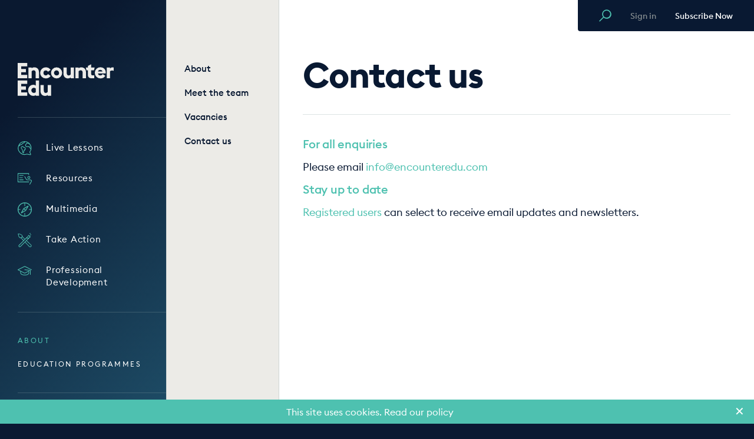

--- FILE ---
content_type: text/html; charset=UTF-8
request_url: https://encounteredu.com/about/contact-us?returnUrl=teacher-resources/ocean-and-climate-science-geography-ages-7-11
body_size: 15485
content:





  
<!DOCTYPE html>
<html class="no-js" lang="en-GB" dir="ltr" data-now="2026-01-20 22:31:06 UTC">
<head>
  <style>[x-cloak] { display: none !important; }</style>
  <script>(function(H){H.className=H.className.replace(/\bno-js\b/,'js')})(document.documentElement)</script>
  <meta http-equiv="X-UA-Compatible" content="IE=edge">
	<meta charset="utf-8">
  <meta name="viewport" content="width=device-width, user-scalable=no, initial-scale=1.0, maximum-scale=1">
  <meta name="referrer" content="origin-when-cross-origin" />
	<link rel="apple-touch-icon" sizes="180x180" href="https://encounteredu.com/apple-touch-icon.png">
<link rel="icon" type="image/png" sizes="32x32" href="https://encounteredu.com/favicon-32x32.png">
<link rel="icon" type="image/png" sizes="16x16" href="https://encounteredu.com/favicon-16x16.png">
<link rel="manifest" href="https://encounteredu.com/manifest.json">
<link rel="mask-icon" href="https://encounteredu.com/safari-pinned-tab.svg" color="#5bbad5">
<link rel="shortcut icon" href="https://encounteredu.com/favicon.ico">
<meta name="apple-mobile-web-app-title" content="Encounter Edu">
<meta name="application-name" content="Encounter Edu">
<meta name="msapplication-TileColor" content="#00aba9">
<!-- Chrome, Firefox OS and Opera -->
<meta name="theme-color" content="#091932">
<!-- Windows Phone -->
<meta name="msapplication-navbutton-color" content="#091932">
<!-- iOS Safari -->
<meta name="apple-mobile-web-app-status-bar-style" content="#091932">
  <link rel="preload" href="/dist/webfonts/EuclidSquare-Bold-WebS.woff2" as="font" crossorigin="anonymous"><style type="text/css">
      @font-face {
        font-family: 'Euclid Square';
              src: url('/dist/webfonts/EuclidSquare-Bold-WebS.woff2') format('woff2'),
        url('/dist/webfonts/EuclidSquare-Bold-WebS.woff') format('woff');
              font-weight: 700;
        font-style: normal;
        font-stretch: normal;
        font-display: swap;
      }
    </style><link rel="preload" href="/dist/webfonts/EuclidSquare-Medium-WebS.woff2" as="font" crossorigin="anonymous"><style type="text/css">
      @font-face {
        font-family: 'Euclid Square';
              src: url('/dist/webfonts/EuclidSquare-Medium-WebS.woff2') format('woff2'),
        url('/dist/webfonts/EuclidSquare-Medium-WebS.woff') format('woff');
              font-weight: 500;
        font-style: normal;
        font-stretch: normal;
        font-display: swap;
      }
    </style><link rel="preload" href="/dist/webfonts/EuclidSquare-Regular-WebS.woff2" as="font" crossorigin="anonymous"><style type="text/css">
      @font-face {
        font-family: 'Euclid Square';
              src: url('/dist/webfonts/EuclidSquare-Regular-WebS.woff2') format('woff2'),
        url('/dist/webfonts/EuclidSquare-Regular-WebS.woff') format('woff');
              font-weight: 400;
        font-style: normal;
        font-stretch: normal;
        font-display: swap;
      }
    </style>  <script>

    var APP = window.APP || {};

        window.csrfTokenName = "CRAFT_CSRF_TOKEN";
    window.csrfTokenValue = "2UFOlNWrje2DzR9WLH0tVE2mrG6RxH8NmgPl_k7Tct0w1dHPG4U2nZIiKsOmkrupwYR2MFYnSWM89OkG5rEZWv5Ro7MquDq8aY-grWPkBd8=";

    APP.config = {
      siteVersion: '0.7.45',
      devMode: false,
      environment: 'production',
      isMobileBrowser: false,
      fontPath: '/assets/js/fonts.min.js?v=0.7.45',
      assetsPath: '/assets/js/',
      migrationPath: 'https://encounteredu.com/account/migrate',
    };
</script>

<script type="module">!function(){const e=document.createElement("link").relList;if(!(e&&e.supports&&e.supports("modulepreload"))){for(const e of document.querySelectorAll('link[rel="modulepreload"]'))r(e);new MutationObserver((e=>{for(const o of e)if("childList"===o.type)for(const e of o.addedNodes)if("LINK"===e.tagName&&"modulepreload"===e.rel)r(e);else if(e.querySelectorAll)for(const o of e.querySelectorAll("link[rel=modulepreload]"))r(o)})).observe(document,{childList:!0,subtree:!0})}function r(e){if(e.ep)return;e.ep=!0;const r=function(e){const r={};return e.integrity&&(r.integrity=e.integrity),e.referrerpolicy&&(r.referrerPolicy=e.referrerpolicy),"use-credentials"===e.crossorigin?r.credentials="include":"anonymous"===e.crossorigin?r.credentials="omit":r.credentials="same-origin",r}(e);fetch(e.href,r)}}();</script>
<script type="module" src="https://encounteredu.com/dist/assets/inlined.8cd4bb3f.js" crossorigin onload="e=new CustomEvent(&#039;vite-script-loaded&#039;, {detail:{path: &#039;src/js/inlined.js&#039;}});document.dispatchEvent(e);"></script>
<link href="https://encounteredu.com/dist/assets/docReady.fed96daf.js" rel="modulepreload" crossorigin>
<link href="https://encounteredu.com/dist/assets/eventDelegate.e48e3551.js" rel="modulepreload" crossorigin>
<script type="module" src="https://encounteredu.com/dist/assets/app.0f6d96ed.js" crossorigin onload="e=new CustomEvent(&#039;vite-script-loaded&#039;, {detail:{path: &#039;src/js/app.js&#039;}});document.dispatchEvent(e);"></script>
<link href="https://encounteredu.com/dist/assets/eventDelegate.e48e3551.js" rel="modulepreload" crossorigin>
<link href="https://encounteredu.com/dist/assets/index.30b24d47.js" rel="modulepreload" crossorigin>
<link href="https://encounteredu.com/dist/assets/docReady.fed96daf.js" rel="modulepreload" crossorigin>
<link href="https://encounteredu.com/dist/assets/app.49703be8.css" rel="stylesheet">


	
<script async src="https://www.googletagmanager.com/gtag/js?id=UA-118975567-1"></script>
<script>
  window.dataLayer = window.dataLayer || [];
  function gtag(){dataLayer.push(arguments);}
  gtag('js', new Date());    gtag('config', 'UA-118975567-1');</script>

<script type="text/javascript">
  window.__lo_site_id = '64ddecc4';
  (function() {
    var wa = document.createElement('script');
    wa.type = 'text/javascript'; wa.async = true;
    wa.src = 'https://d20519brkbo4nz.cloudfront.net/core/lo.js';
    var s = document.getElementsByTagName('script')[0];
    s.parentNode.insertBefore(wa, s);
  })();
</script>
<title>Contact us | Encounter Edu</title><meta name="generator" content="SEOmatic">
<meta name="description" content="We look forward to being in touch with you. Visit us at Encounter Edu, Edinburgh House, LG.01, 170 Kennington Lane, London SE11 5DP. Call us on +44 203 940 7101. Email us at info@encounteredu.com.">
<meta name="referrer" content="no-referrer-when-downgrade">
<meta name="robots" content="all">
<meta content="139262272964" property="fb:profile_id">
<meta content="en_GB" property="og:locale">
<meta content="Encounter Edu" property="og:site_name">
<meta content="article" property="og:type">
<meta content="https://encounteredu.com/about/contact-us" property="og:url">
<meta content="Contact us | Encounter Edu" property="og:title">
<meta content="We look forward to being in touch with you. Visit us at Encounter Edu, Edinburgh House, LG.01, 170 Kennington Lane, London SE11 5DP. Call us on +44 203 940 7101. Email us at info@encounteredu.com." property="og:description">
<meta content="https://images.encounteredu.com/excited-hare/production/uploads/SEO/header.jpg?w=1200&amp;h=630&amp;q=82&amp;auto=format&amp;fit=crop&amp;dm=1631570234&amp;s=ba6a33d2e547ae4ed43a9fbb650b4a73" property="og:image">
<meta content="1200" property="og:image:width">
<meta content="630" property="og:image:height">
<meta content="Contact us" property="og:image:alt">
<meta content="https://www.instagram.com/encounteredu_/" property="og:see_also">
<meta content="https://www.youtube.com/user/encounteredu" property="og:see_also">
<meta content="https://www.facebook.com/encounteredu" property="og:see_also">
<meta content="https://twitter.com/encounteredu" property="og:see_also">
<meta name="twitter:card" content="summary_large_image">
<meta name="twitter:site" content="@encounteredu">
<meta name="twitter:creator" content="@encounteredu">
<meta name="twitter:title" content="Contact us | Encounter Edu">
<meta name="twitter:description" content="We look forward to being in touch with you. Visit us at Encounter Edu, Edinburgh House, LG.01, 170 Kennington Lane, London SE11 5DP. Call us on +44 203 940 7101. Email us at info@encounteredu.com.">
<meta name="twitter:image" content="https://images.encounteredu.com/excited-hare/production/uploads/SEO/header.jpg?w=800&amp;h=418&amp;q=82&amp;auto=format&amp;fit=crop&amp;dm=1631570234&amp;s=4267e9fe83bb8a596f8b0df7b688b834">
<meta name="twitter:image:width" content="800">
<meta name="twitter:image:height" content="418">
<meta name="twitter:image:alt" content="Contact us">
<link href="https://encounteredu.com/about/contact-us" rel="canonical">
<link href="https://encounteredu.com" rel="home">
<link type="text/plain" href="https://encounteredu.com/humans.txt" rel="author">
<script>window.intercomSettings = {
      app_id: "fhite79a"
      };
        (function(){var w=window;var ic=w.Intercom;if(typeof ic==="function"){ic('reattach_activator');ic('update',intercomSettings);}else{var d=document;var i=function(){i.c(arguments)};i.q=[];i.c=function(args){i.q.push(args)};w.Intercom=i;function l(){var s=d.createElement('script');s.type='text/javascript';s.async=true;s.src='https://widget.intercom.io/widget/fhite79a';var x=d.getElementsByTagName('script')[0];x.parentNode.insertBefore(s,x);}if(w.attachEvent){w.attachEvent('onload',l);}else{w.addEventListener('load',l,false);}}})();</script></head>

<body class="body bg-primary-indigo text-[18px] text-primary-indigo font-sans">  

<template id="upgradeToPremium" style="display: none !important" aria-hidden="true">
  <div class="py-2">
          <strong class="block leading-tight pb-2 mb-2 border-b border-grey-light font-bold text-18px text-grey-darker">Upgrade to Premium</strong>
        <div class="textowl rte text-14px text-grey-darker">
      
    </div>
  </div>
</template>
  

<template id="whatAreAddOns" style="display: none !important" aria-hidden="true">
  <div class="py-2">
          <strong class="block leading-tight pb-2 mb-2 border-b border-grey-light font-bold text-18px text-grey-darker">What are Add-ons?</strong>
        <div class="textowl rte text-14px text-grey-darker">
      
    </div>
  </div>
</template>
  

<template id="whatIsPremium" style="display: none !important" aria-hidden="true">
  <div class="py-2">
          <strong class="block leading-tight pb-2 mb-2 border-b border-grey-light font-bold text-18px text-grey-darker">What is Premium?</strong>
        <div class="textowl rte text-14px text-grey-darker">
      
    </div>
  </div>
</template>
  

<template id="whyRegister" style="display: none !important" aria-hidden="true">
  <div class="py-2">
          <strong class="block leading-tight pb-2 mb-2 border-b border-grey-light font-bold text-18px text-grey-darker">Why register?</strong>
        <div class="textowl rte text-14px text-grey-darker">
      
    </div>
  </div>
</template>


<div id="fb-root"></div>
<script async defer crossorigin="anonymous" src="https://connect.facebook.net/en_US/sdk.js#xfbml=1&version=v5.0"></script>


<div class="Overlay"></div>


	
<header role="header" data-mobile-menu="closed" class="Header z-40 overflow-hidden laptop:overflow-auto laptop:block">
	<div class="laptop:flex laptop:flex-col w-full h-full">
		<div class="logo-wrapper mb-1">
			<a href="https://encounteredu.com/" class="flex">
				<span class="visually-hidden" aria-hidden="true">
					Encounter Edu
				</span>
				<span class="logo-small">
					<svg class="w-[45px] h-[45px]" xmlns="http://www.w3.org/2000/svg" viewBox="0 0 45.98 45.98"><path fill="#fff"
        d="M23,46A23,23,0,1,0,0,23,23,23,0,0,0,23,46ZM15.9,12.23H30.08v3.46H19.72v2.57h6.86v3.45H15.9Zm0,12H26.58v3.45H19.72v2.58H30.08v3.46H15.9V24.26Z"/></svg>
				</span>
				<span class="logo-large">
					<svg class="w-[163px] h-[56px]" xmlns="http://www.w3.org/2000/svg" viewBox="0 0 163 55.98"><path fill="#ecebe8"
        d="M51.09,55.69h5.6V37.39h-5.6V49.1a4.13,4.13,0,0,1-3.48,1.83c-2.23,0-3.27-1.83-3.27-4.32V37.39h-5.6V47.6c0,5,2.94,8.38,7.94,8.38a6.68,6.68,0,0,0,4.41-1.65v1.36Zm-23.5-4.8a4.39,4.39,0,0,1,0-8.78,3.78,3.78,0,0,1,3.15,1.54v5.74a3.74,3.74,0,0,1-3.15,1.5m3.15,4.76h5.6v-26h-5.6v8.78a6.56,6.56,0,0,0-4.08-1.39c-5.49,0-9,4.43-9,9.44s3.48,9.44,9,9.44a6.48,6.48,0,0,0,4.08-1.35v1.06ZM0,55.65H16.31V49.87H5.93V45.48h8.16V39.84H5.93V35.45H16.31V29.67H0v26ZM151.17,26h5.6v-12a5.44,5.44,0,0,1,3.37-1.2,6.28,6.28,0,0,1,2.86.62V7.72a7.11,7.11,0,0,0-2-.29,5.23,5.23,0,0,0-4.23,1.9V7.72h-5.6V26Zm-10.95-14.2c1.82,0,3.45.84,3.74,2.78H136.4a3.69,3.69,0,0,1,3.82-2.78m.22,14.45a9.78,9.78,0,0,0,8.38-4.39l-4.45-3a4.26,4.26,0,0,1-4,2.3,3.87,3.87,0,0,1-4-3.4h13a12.44,12.44,0,0,0,.11-1.61c0-5.79-4.23-8.82-8.94-8.82A9.15,9.15,0,0,0,131,16.1c0,.25,0,.49,0,.73a9.38,9.38,0,0,0,9.32,9.44h.13m-23.6-13.76h2.41v7.83c0,3.48,2.19,5.64,5.68,5.64H130V20.93h-3c-1.52,0-2.15-.63-2.15-2.16V12.51h4.63l1.23-4.83h-5.86V2.19l-5.6,2.75V7.68h-3.63ZM98,26h5.6V14a4.77,4.77,0,0,1,3.34-1.58c2.45,0,3.41,1.87,3.41,4.32V26h5.6V15.77c0-4.94-2.85-8.38-8.08-8.38a6.7,6.7,0,0,0-4.26,1.43V7.69H98V26Zm-8,0h5.6V7.68h-5.6V19.39a4.13,4.13,0,0,1-3.49,1.83c-2.22,0-3.26-1.83-3.26-4.32V7.68h-5.6V17.89c0,5,2.93,8.38,7.93,8.38a6.75,6.75,0,0,0,4.42-1.64V26Zm-23.77.29a9.44,9.44,0,1,0-9.64-9.44,9.54,9.54,0,0,0,9.64,9.44m0-5.16a4.29,4.29,0,1,1,4-4.57c0,.09,0,.19,0,.29a4,4,0,0,1-3.71,4.27h-.29M47.8,26.27A9.68,9.68,0,0,0,55.92,22l-4.45-3.11a4.13,4.13,0,0,1-3.67,2.27,4.29,4.29,0,0,1,0-8.56,4.12,4.12,0,0,1,3.67,2.27l4.45-3.11A9.68,9.68,0,0,0,47.8,7.39a9.44,9.44,0,1,0-.39,18.88h.39M18.21,26h5.6V14a4.71,4.71,0,0,1,3.34-1.58c2.44,0,3.41,1.87,3.41,4.32V26h5.6V15.77c0-4.94-2.86-8.38-8.08-8.38a6.73,6.73,0,0,0-4.27,1.43V7.69h-5.6V26ZM0,26H16.32V20.19H5.93V15.8h8.16V10.17H5.93V5.78H16.31V0H0V26Z"/></svg>
				</span>
			</a>

			<div class="flex items-center">
				<button class="mobile-link hidden mr-6" type="button" data-trigger-modal="modal-search">
					<span class="text-primary-teal text-19px mt-1">
						<svg xmlns="http://www.w3.org/2000/svg" viewBox="0 0 18.4 18.4"><path fill="currentColor"
        d="M16 2.2a6.64 6.64 0 0 0-9.4 0C4.1 4.6 3.9 8.5 6 11.1L.4 16.7c-.3.3-.3.7 0 1 .1.2.3.3.5.3s.4-.1.5-.2L7 12.2c2.8 2.5 7 2.2 9.5-.5 2.5-2.8 2.2-7-.5-9.5zm-1.1 8.5c-2.1 2-5.4 2-7.4 0s-2-5.4 0-7.4 5.4-2 7.4 0c2.1 2 2.1 5.3 0 7.4z"/></svg>
					</span>
				</button>

				<a
					href="https://encounteredu.com/account"
					class="mobile-link hidden mr-6">
					<span class="text-primary-teal text-19px mt-1">
						<svg xmlns="http://www.w3.org/2000/svg" viewBox="0 0 15.8 20.07"><g fill="currentColor"><path d="M7.9,9.23A4.62,4.62,0,1,0,3.29,4.61,4.62,4.62,0,0,0,7.9,9.23Zm0-7.73A3.12,3.12,0,1,1,4.79,4.61,3.12,3.12,0,0,1,7.9,1.5Z"/><path d="M10,11.37H5.82A5.83,5.83,0,0,0,0,17.2v2.12a.75.75,0,0,0,1.5,0V17.2a4.33,4.33,0,0,1,4.32-4.33H10A4.33,4.33,0,0,1,14.3,17.2v2.12a.75.75,0,0,0,1.5,0V17.2A5.83,5.83,0,0,0,10,11.37Z"/></g></svg>
					</span>
				</a>

				<button class="Hamburger laptop:hidden" type="button">
					<span></span>
					<span></span>
					<span></span>
					<span></span>
				</button>
			</div>
		</div>

		<hr class="w-full border-t mt-3 mb-6 laptop:my-8 laptop:mb-7">

				<ul class="pl-2 laptop:p-0">
							<li class="py-3 pr-2">
					<a href="https://encounteredu.com/live-lessons" class="inline-flex items-start text-15px leading-normal tracking-header-link text-white hover:text-primary-teal">
						<span class="inline-flex text-24px text-primary-teal pl-3px laptop:p-0">
							<svg xmlns="http://www.w3.org/2000/svg" viewBox="0 0 32 33"><g fill="currentColor"><path d="M31.43 18.26c.119-.788.182-1.583.19-2.38a15.85 15.85 0 00-6-12.44A15.72 15.72 0 0016.1 0h-.32c-.44 0-.86 0-1.28.07A15.79 15.79 0 00.99 10.39a15.79 15.79 0 0019.89 20.48l7.72 1.37h.3c.513 0 1-.226 1.33-.62a1.77 1.77 0 00.26-1.8l-2-4.54a15.61 15.61 0 002-3.63 15.78 15.78 0 00.94-3.39zm-1.31-2.38c0 .34 0 .68-.05 1A8.61 8.61 0 0127.8 13a1.27 1.27 0 00-.54-.92A2.77 2.77 0 0025 12a4.47 4.47 0 01-.83.15 1.53 1.53 0 01-.5-.21 2.66 2.66 0 00-1.21-.43 2.58 2.58 0 00-1.3.29c-.21.12-.45.176-.69.16a2.72 2.72 0 01-1.89-2.7 1.61 1.61 0 01.8-1.54 9.56 9.56 0 00.9-.86 1.61 1.61 0 00.34-1 .88.88 0 000-.16 1 1 0 01.63-.1 3.71 3.71 0 001.05-.07 6.55 6.55 0 00.75-.27A3.75 3.75 0 0124 5c.11 0 .12 0 .23.3.163.487.527.88 1 1.08a2.38 2.38 0 001.37.1 14.35 14.35 0 013.52 9.4zM14.6 1.56a2.86 2.86 0 01-.47 1.31 4.29 4.29 0 01-1.35.6 6.61 6.61 0 00-1.85.84 8.45 8.45 0 00-1.37 1.38 6.08 6.08 0 01-1.17 1.15 3.59 3.59 0 01-1.69.5 4 4 0 00-2.43.91 3 3 0 00-.85 1.57l-.06.2a2.27 2.27 0 01-.51-.2A14.28 14.28 0 0114.6 1.56zm14.53 19.55a14.55 14.55 0 01-2.06 3.62.75.75 0 00-.1.76l2.13 4.92a.28.28 0 010 .24.26.26 0 01-.2.1h-.1L21 29.36a.81.81 0 00-.38 0A14.32 14.32 0 012.28 11.22c.378.188.789.3 1.21.33a1.41 1.41 0 00.51-.11 1.63 1.63 0 00.83-1.22c.055-.324.2-.626.42-.87a2.7 2.7 0 011.6-.52 5 5 0 002.37-.76 7.33 7.33 0 001.46-1.42 6.41 6.41 0 011.13-1.14 5.47 5.47 0 011.41-.62A5.12 5.12 0 0015.15 4a4.32 4.32 0 001-2.44 14.22 14.22 0 017.16 2.12c-.25.08-.5.18-.74.27a4.08 4.08 0 01-.52.2 2.4 2.4 0 01-.65 0 2.44 2.44 0 00-1.68.45 1.5 1.5 0 00-.52 1.14v.2a6.66 6.66 0 01-.7.65 3.09 3.09 0 00-1.39 2.61 4.19 4.19 0 003.09 4.24 2.53 2.53 0 001.57-.25 1.57 1.57 0 01.62-.17c.204.037.398.115.57.23a2.76 2.76 0 001.06.4 4 4 0 001.36-.18 5.6 5.6 0 01.95-.17c.28 1.57 2 4.55 3.54 5.23a13.38 13.38 0 01-.74 2.58z"/><path d="M16.89 14.69l-.24-.12a8.29 8.29 0 00-1.08-.39 5.34 5.34 0 01-1-.39 8.32 8.32 0 01-.82-.59c-.28-.21-.56-.43-.78-.58l-.52-.35c-1.24-.85-2.3-1.59-4.09.2s-1.89 3.46-.16 5.43a6.08 6.08 0 011.88 4c.02.386.02.774 0 1.16a6.9 6.9 0 00.52 3.14c.67 1.4 1.4 1.76 2 1.76.093.01.187.01.28 0 .85-.18 1.42-1.12 1.48-2.47a1.91 1.91 0 00-.26-1.15 4 4 0 01.2-.43 5.66 5.66 0 01.7-1 3.66 3.66 0 00.91-1.91 2 2 0 001.09-.45l.12-.12a5.59 5.59 0 00.94-3.14 5.9 5.9 0 01.08-.82c.18-1.1-.3-1.33-1.25-1.78zm-.33 2.55A4.51 4.51 0 0116 19.4a.44.44 0 01-.48 0 .74.74 0 00-1.11.7 2.18 2.18 0 01-.64 1.85 7.19 7.19 0 00-.87 1.28c-.42.83-.55 1.32-.12 1.91a.77.77 0 010 .29 3.82 3.82 0 01-.22 1.06s-.28-.11-.66-.9a5.66 5.66 0 01-.37-2.5c0-.44 0-.87-.05-1.3a7.51 7.51 0 00-2.25-4.86c-1.2-1.37-1.18-2.1.1-3.38.45-.45.69-.66 1-.66.31 0 .6.22 1.21.64l.54.36c.2.13.45.33.7.52a9.2 9.2 0 001 .72c.42.21.858.381 1.31.51.297.077.588.177.87.3l.25.12.41.2a7.65 7.65 0 00-.06.98z"/></g></svg>
						</span>
						<span class="ml-6 link-text">
							Live Lessons
						</span>
					</a>
				</li>
							<li class="py-3 pr-2">
					<a href="https://encounteredu.com/teacher-resources" class="inline-flex items-start text-15px leading-normal tracking-header-link text-white hover:text-primary-teal">
						<span class="inline-flex text-24px text-primary-teal pl-3px laptop:p-0">
							<svg xmlns="http://www.w3.org/2000/svg" viewBox="0 0 26.53 21.43"><g fill="currentColor"><path d="M21,15.76H1.2V1.2h19V2.72a.6.6,0,1,0,1.2,0V.6a.6.6,0,0,0-.6-.6H.6A.6.6,0,0,0,0,.6V16.36a.6.6,0,0,0,.6.6H21a.6.6,0,1,0,0-1.2Z"/><path d="M18.36,8.09A2.65,2.65,0,1,0,21,5.45,2.65,2.65,0,0,0,18.36,8.09Zm4.09,0A1.45,1.45,0,1,1,21,6.65,1.45,1.45,0,0,1,22.45,8.09Z"/><path d="M26.21,13.4a2.79,2.79,0,0,0-2.55-1.28H18a1.63,1.63,0,0,1-1.34-1L13.86,6.27a.6.6,0,1,0-1,.6l2.82,4.88A2.78,2.78,0,0,0,18,13.32h5.64a1.63,1.63,0,0,1,1.51.68A1.65,1.65,0,0,1,25,15.65l-2.82,4.88a.6.6,0,0,0,.22.82.56.56,0,0,0,.3.08.58.58,0,0,0,.52-.3L26,16.25A2.76,2.76,0,0,0,26.21,13.4Z"/><path d="M10.42,3.81H3.64a.6.6,0,1,0,0,1.2h6.78a.6.6,0,0,0,0-1.2Z"/><path d="M3.64,13.15h6.78a.6.6,0,0,0,0-1.2H3.64a.6.6,0,0,0,0,1.2Z"/><path d="M3.64,9.08H9a.6.6,0,1,0,0-1.2H3.64a.6.6,0,0,0,0,1.2Z"/></g></svg>
						</span>
						<span class="ml-6 link-text">
							Resources
						</span>
					</a>
				</li>
							<li class="py-3 pr-2">
					<a href="https://encounteredu.com/multimedia" class="inline-flex items-start text-15px leading-normal tracking-header-link text-white hover:text-primary-teal">
						<span class="inline-flex text-24px text-primary-teal pl-3px laptop:p-0">
							<svg xmlns="http://www.w3.org/2000/svg" viewBox="0 0 23.39 23.39"><g fill="currentColor"><path d="M17.08,5.49,9.79,9.56a.51.51,0,0,0-.23.23L5.49,17.08a.62.62,0,0,0,.1.72A.63.63,0,0,0,6,18a.59.59,0,0,0,.29-.07l7.29-4.07a.51.51,0,0,0,.23-.23L17.9,6.31a.62.62,0,0,0-.1-.72A.61.61,0,0,0,17.08,5.49Zm-4.21,7.38-5.3,3,2.95-5.3,5.3-2.95Z"/><path d="M11.69,0a11.7,11.7,0,1,0,11.7,11.7A11.71,11.71,0,0,0,11.69,0Zm.6,22.16V18a.6.6,0,0,0-.6-.6.6.6,0,0,0-.6.6v4.21A10.49,10.49,0,0,1,1.23,12.3H4a.6.6,0,0,0,.6-.6.6.6,0,0,0-.6-.6H1.23a10.49,10.49,0,0,1,9.86-9.87V5.59a.6.6,0,0,0,.6.6.6.6,0,0,0,.6-.6V1.23a10.49,10.49,0,0,1,9.87,9.87h-2.8a.6.6,0,0,0-.6.6.6.6,0,0,0,.6.6h2.8A10.49,10.49,0,0,1,12.29,22.16Z"/><circle cx="11.8" cy="11.71" r="1" /></g></svg>
						</span>
						<span class="ml-6 link-text">
							Multimedia
						</span>
					</a>
				</li>
							<li class="py-3 pr-2">
					<a href="https://encounteredu.com/take-action" class="inline-flex items-start text-15px leading-normal tracking-header-link text-white hover:text-primary-teal">
						<span class="inline-flex text-24px text-primary-teal pl-3px laptop:p-0">
							<svg xmlns="http://www.w3.org/2000/svg" viewBox="0 0 15.19 15.75"><g fill="currentColor"><path d="M16.72,15.08,12,10.58l3.64-3.65a.38.38,0,0,0,.22.07.35.35,0,0,0,.25-.1.37.37,0,0,0,0-.53L14.25,4.52A.38.38,0,0,0,14,4.41.37.37,0,0,0,13.7,5L10,8.69h0L7.19,6a2.46,2.46,0,0,0,0-.28A2.1,2.1,0,0,0,6.6,4.24,5.1,5.1,0,0,0,4.5,3.16a13.31,13.31,0,0,0-2-.39.37.37,0,0,0-.27.09.3.3,0,0,0-.08.27c.28,2,.78,3.4,1.48,4.1a2.14,2.14,0,0,0,1.79.59l2.67,2.8h0L3.14,15.56a1.37,1.37,0,0,0,1,2.33,1.32,1.32,0,0,0,1-.4L10,12.6l4.47,4.71a1.64,1.64,0,0,0,.26.27,1.66,1.66,0,0,0,1.18.34,1.61,1.61,0,0,0,1.44-1.61A1.55,1.55,0,0,0,16.72,15.08ZM14.15,5.45l.06-.06,1,1-.06.06-.89.89h-2ZM5.25,7.1H5.06a1.49,1.49,0,0,1-1.12-.44A5.27,5.27,0,0,1,2.88,3.74l.06-.19.18-.07a5.74,5.74,0,0,1,3,1,1.54,1.54,0,0,1,.43,1.06v.23A1.35,1.35,0,0,1,5.25,7.1ZM6.61,8.15,6.08,7.6a2.6,2.6,0,0,0,.52-.37A2.41,2.41,0,0,0,7,6.69L9.45,9.05l.1.09-1,1L8.38,10,6.61,8.15Zm2.7,4.2L4.62,17a.74.74,0,0,1-1,0,.74.74,0,0,1,0-1l4.55-4.54L10.65,9l.95-1h2.05L11.79,9.88l-.72.71h0L10,11.69h0Zm7.15,4.58a1,1,0,0,1-.66.35,1,1,0,0,1-.71-.2l-.17-.18-4.51-4.74L11.54,11l4.77,4.53A1,1,0,0,1,16.46,16.93Z" transform="translate(-2.12 -2.17)"/><path d="M15.51,3.14a.49.49,0,0,1,.18-1,.47.47,0,0,1,.37.57A.47.47,0,0,1,15.51,3.14Z" transform="translate(-2.12 -2.17)"/><path d="M15.75,4.75a.38.38,0,1,1-.43.31A.38.38,0,0,1,15.75,4.75Z" transform="translate(-2.12 -2.17)"/><path d="M16.46,3.51a.46.46,0,0,1-.18.91.47.47,0,0,1-.35-.54A.46.46,0,0,1,16.46,3.51Z" transform="translate(-2.12 -2.17)"/></g></svg>
						</span>
						<span class="ml-6 link-text">
							Take Action
						</span>
					</a>
				</li>
							<li class="py-3 pr-2">
					<a href="https://encounteredu.com/cpd" class="inline-flex items-start text-15px leading-normal tracking-header-link text-white hover:text-primary-teal">
						<span class="inline-flex text-24px text-primary-teal pl-3px laptop:p-0">
							<svg xmlns="http://www.w3.org/2000/svg" viewBox="0 0 27.99 18.39"><g fill="currentColor"><path d="M27.66,6.78,14.26.06a.62.62,0,0,0-.53,0L.33,6.78A.59.59,0,0,0,0,7.31a.6.6,0,0,0,.33.54l5,2.49V13.7c0,2.63,3.82,4.69,8.7,4.69s8.69-2.06,8.69-4.69V10a.62.62,0,0,0-.88-.54L14,13.35l-12.06-6L14,1.27,27.12,7.85a.6.6,0,0,0,.81-.27A.59.59,0,0,0,27.66,6.78ZM6.5,10.94l7.23,3.62a.55.55,0,0,0,.53,0l7.23-3.62V13.7c0,1.69-3,3.49-7.49,3.49s-7.5-1.8-7.5-3.49Z"/><path d="M25.27,7.94,14.06,6.71a.62.62,0,0,0-.66.54.6.6,0,0,0,.53.66L24.6,9.08v7.65a.6.6,0,0,0,1.2,0V8.54A.6.6,0,0,0,25.27,7.94Z"/></g></svg>
						</span>
						<span class="ml-6 link-text">
							Professional Development
						</span>
					</a>
				</li>
					</ul>

		<hr class="w-full border-t mt-4 mb-6 laptop:my-7">

		
    
		<ul class=" pl-2 laptop:p-0">
							<li class="secondary-link-text leading-normal tracking-extra-wide uppercase py-4 laptop:py-3 hover:text-primary-teal text-primary-teal">
					<a href="https://encounteredu.com/about" target="_self">About</a>
				</li>
							<li class="secondary-link-text leading-normal tracking-extra-wide uppercase py-4 laptop:py-3 hover:text-primary-teal text-white">
					<a href="https://encounteredu.com/education-programmes" target="_self">Education Programmes</a>
				</li>
					</ul>

		<hr class="w-full border-t my-4 laptop:my-7 social-boarder">

		
		<ul class="social-wrapper mt-auto">
							<li>
					<a class="block mr-2" rel="noopener" target="_BLANK" href="https://www.facebook.com/encounteredu">
						<span class="inline-flex justify-center items-center text-grey-light text-15px rounded-full border border-current w-8 h-8 hover:text-primary-teal">
							<svg class="w-4 h-4" xmlns="http://www.w3.org/2000/svg" viewBox="0 0 16 16"><path fill="currentColor"
        d="M11.723 8.486h-2.829v7.514h-2.829v-7.514h-1.856v-2.74h1.856v-2.298c0-1.768 1.061-3.448 3.801-3.448 1.149 0 1.945 0.088 1.945 0.088v2.829c0 0-0.796 0-1.768 0s-1.149 0.442-1.149 1.238v1.68h3.006l-0.177 2.652z"/></svg>
						</span>
					</a>
				</li>
							<li>
					<a class="block mr-2" rel="noopener" target="_BLANK" href="https://twitter.com/encounteredu">
						<span class="inline-flex justify-center items-center text-grey-light text-15px rounded-full border border-current w-8 h-8 hover:text-primary-teal">
							<svg class="w-4 h-4" xmlns="http://www.w3.org/2000/svg" viewBox="0 0 20 16"><path fill="currentColor"
        d="M6.206 15.934c7.369 0 11.398-6.105 11.398-11.398 0-0.173-0.004-0.346-0.011-0.518 0.782-0.565 1.462-1.271 1.998-2.074-0.718 0.319-1.49 0.534-2.301 0.631 0.827-0.496 1.462-1.281 1.762-2.216-0.774 0.459-1.631 0.792-2.544 0.972-0.731-0.779-1.772-1.266-2.924-1.266-2.212 0-4.006 1.794-4.006 4.006 0 0.314 0.035 0.62 0.104 0.913-3.33-0.168-6.282-1.762-8.258-4.186-0.344 0.592-0.542 1.28-0.542 2.014 0 1.39 0.707 2.617 1.783 3.335-0.657-0.020-1.275-0.201-1.814-0.501-0.001 0.017-0.001 0.033-0.001 0.051 0 1.94 1.381 3.56 3.214 3.927-0.337 0.092-0.691 0.141-1.056 0.141-0.258 0-0.509-0.025-0.753-0.072 0.51 1.592 1.989 2.75 3.742 2.782-1.371 1.075-3.098 1.715-4.976 1.715-0.323 0-0.642-0.018-0.956-0.055 1.773 1.136 3.878 1.8 6.141 1.8z"/></svg>
						</span>
					</a>
				</li>
							<li>
					<a class="block mr-2" rel="noopener" target="_BLANK" href="https://www.instagram.com/encounteredu_">
						<span class="inline-flex justify-center items-center text-grey-light text-15px rounded-full border border-current w-8 h-8 hover:text-primary-teal">
							<svg class="w-4 h-4" xmlns="http://www.w3.org/2000/svg" viewBox="0 0 24 24"><path fill="currentColor"
        d="M12 0C8.74 0 8.333.015 7.053.072 5.775.132 4.905.333 4.14.63c-.789.306-1.459.717-2.126 1.384S.935 3.35.63 4.14C.333 4.905.131 5.775.072 7.053.012 8.333 0 8.74 0 12s.015 3.667.072 4.947c.06 1.277.261 2.148.558 2.913.306.788.717 1.459 1.384 2.126.667.666 1.336 1.079 2.126 1.384.766.296 1.636.499 2.913.558C8.333 23.988 8.74 24 12 24s3.667-.015 4.947-.072c1.277-.06 2.148-.262 2.913-.558.788-.306 1.459-.718 2.126-1.384.666-.667 1.079-1.335 1.384-2.126.296-.765.499-1.636.558-2.913.06-1.28.072-1.687.072-4.947s-.015-3.667-.072-4.947c-.06-1.277-.262-2.149-.558-2.913-.306-.789-.718-1.459-1.384-2.126C21.319 1.347 20.651.935 19.86.63c-.765-.297-1.636-.499-2.913-.558C15.667.012 15.26 0 12 0zm0 2.16c3.203 0 3.585.016 4.85.071 1.17.055 1.805.249 2.227.415.562.217.96.477 1.382.896.419.42.679.819.896 1.381.164.422.36 1.057.413 2.227.057 1.266.07 1.646.07 4.85s-.015 3.585-.074 4.85c-.061 1.17-.256 1.805-.421 2.227-.224.562-.479.96-.899 1.382-.419.419-.824.679-1.38.896-.42.164-1.065.36-2.235.413-1.274.057-1.649.07-4.859.07-3.211 0-3.586-.015-4.859-.074-1.171-.061-1.816-.256-2.236-.421-.569-.224-.96-.479-1.379-.899-.421-.419-.69-.824-.9-1.38-.165-.42-.359-1.065-.42-2.235-.045-1.26-.061-1.649-.061-4.844 0-3.196.016-3.586.061-4.861.061-1.17.255-1.814.42-2.234.21-.57.479-.96.9-1.381.419-.419.81-.689 1.379-.898.42-.166 1.051-.361 2.221-.421 1.275-.045 1.65-.06 4.859-.06l.045.03zm0 3.678c-3.405 0-6.162 2.76-6.162 6.162 0 3.405 2.76 6.162 6.162 6.162 3.405 0 6.162-2.76 6.162-6.162 0-3.405-2.76-6.162-6.162-6.162zM12 16c-2.21 0-4-1.79-4-4s1.79-4 4-4 4 1.79 4 4-1.79 4-4 4zm7.846-10.405c0 .795-.646 1.44-1.44 1.44-.795 0-1.44-.646-1.44-1.44 0-.794.646-1.439 1.44-1.439.793-.001 1.44.645 1.44 1.439z"/></svg>
						</span>
					</a>
				</li>
							<li>
					<a class="block " rel="noopener" target="_BLANK" href="https://www.youtube.com/c/encounteredu">
						<span class="inline-flex justify-center items-center text-grey-light text-15px rounded-full border border-current w-8 h-8 hover:text-primary-teal">
							<svg class="w-4 h-4" xmlns="http://www.w3.org/2000/svg" viewBox="0 0 17 16"><path fill="currentColor"
        d="M16.874 4.876c-0.262-2.273-1.166-2.583-2.951-2.702-2.547-0.179-8.224-0.179-10.771 0-1.785 0.119-2.69 0.44-2.951 2.702-0.202 1.69-0.202 4.558 0 6.248 0.25 2.273 1.154 2.583 2.94 2.702 2.547 0.178 8.224 0.178 10.771 0 1.785-0.119 2.69-0.44 2.951-2.702 0.202-1.678 0.202-4.558 0.012-6.248zM6.829 10.374v-4.737l4.546 2.368-4.546 2.368z"/></svg>
						</span>
					</a>
				</li>
					</ul>
	</div>
</header>



	<div class="SiteContent ">

    <div class="hidden laptop:block fixed right-0 bg-primary-indigo rounded-bl z-30">
      <div class="flex items-center py-4 px-5">
        <button class="text-primary-teal focus:text-primary-teal hover:text-primary-teal flex transition-all-colors text-21px mx-4" type="button" data-trigger-modal="modal-search">
          <span class="mr-2 sr-only">Search</span>
          <svg xmlns="http://www.w3.org/2000/svg" viewBox="0 0 18.4 18.4"><path fill="currentColor"
        d="M16 2.2a6.64 6.64 0 0 0-9.4 0C4.1 4.6 3.9 8.5 6 11.1L.4 16.7c-.3.3-.3.7 0 1 .1.2.3.3.5.3s.4-.1.5-.2L7 12.2c2.8 2.5 7 2.2 9.5-.5 2.5-2.8 2.2-7-.5-9.5zm-1.1 8.5c-2.1 2-5.4 2-7.4 0s-2-5.4 0-7.4 5.4-2 7.4 0c2.1 2 2.1 5.3 0 7.4z"/></svg>
        </button>
                  <div id="dynamic-block-1238711634" class="dynamic-block" data-site="1" data-template="X2luY2x1ZGVzL2NvbXBvbmVudHMvQ3VycmVudFVzZXIudHdpZw==" data-args="eJxLtDKwqq4FAAZPAf4=" data-ignore-missing="false"></div>              </div>
    </div>

			<div class="max-w-full bg-white">
		<div class="flex flex-col laptop:flex-row">
			<div class="Sidebar Sidebar--light laptop:h-auto" data-mobile-sidebar-menu="closed">
				<button class="Sidebar__mobile-menu-button laptop:hidden w-full relative text-left">
					<span class="text-12px leading-quote uppercase tracking-wide text-primary-indigo">About Pages:</span>
					<svg class="svgicon" xmlns="http://www.w3.org/2000/svg" viewBox="0 0 100 100"><path fill="currentColor"
        d="m25 54.695-25-25 9.39-9.39 40.68 40.68 40.61-40.61 9.32 9.32-50 50z"/></svg>
					<svg class="svgicon" xmlns="http://www.w3.org/2000/svg" viewBox="0 0 100 100"><path fill="currentColor"
        d="m59.102 50 34.602-34.602a6.158 6.158 0 0 0 0-8.7 6.158 6.158 0 0 0-8.7 0L50.4 41.302 15.802 6.8a6.158 6.158 0 0 0-8.7 0 6.158 6.158 0 0 0 0 8.699L41.702 50 7.2 84.602a6.158 6.158 0 0 0 0 8.7 6.158 6.158 0 0 0 8.699 0l34.602-34.603 34.602 34.602a6.158 6.158 0 0 0 8.699 0 6.158 6.158 0 0 0 0-8.699z"/></svg>
				</button>
				<ol class="text-primary-indigo laptop:sticky laptop:top-0">

					<li class="text-15px font-medium py-3">
            <a href="https://encounteredu.com/about" class="link-text">
            About
						</a>
					</li>

																<li class="text-15px font-medium py-3">
							<a href="https://encounteredu.com/about/meet-the-team" class="link-text ">
								Meet the team
							</a>
						</li>
											<li class="text-15px font-medium py-3">
							<a href="https://encounteredu.com/about/vacancies" class="link-text ">
								Vacancies
							</a>
						</li>
											<li class="text-15px font-medium py-3">
							<a href="https://encounteredu.com/about/contact-us" class="link-text ">
								Contact us
							</a>
						</li>
									</ol>
			</div>

			<div class="w-full max-w-lg min-h-screen bg-white p-3 pt-xl tablet:pt-xxl tablet:pb-xl laptop:pt-xl laptop:px-l">
				<h1 class="laptop:pt-l">Contact us</h1>
				<hr class="border-t my-m tablet:my-l">

				
	<div class="textowl rte  clearfix">
	<h5 class="chunky">For all enquiries</h5>
<p>Please email <a href="/cdn-cgi/l/email-protection#2841464e47684d464b475d465c4d5a4d4c5d064b4745"><span class="__cf_email__" data-cfemail="0861666e67486d666b677d667c6d7a6d6c7d266b6765">[email&#160;protected]</span></a><br /></p>

<h5>Stay up to date<br /></h5>
<p><a href="https://encounteredu.com/register">Registered users</a> can select to receive email updates and newsletters.</p>
</div>
			</div>
		</div>
	</div>

	</div>

	
  <footer role="footer" class="bg-blue-live pb-8 pt-14 tablet:pt-28">
    <div class="px-3 tablet:px-l">
      <div id="footer-cols" class="max-w-2xl mx-auto overflow-hidden">
        <div class="grid mobile:grid-cols-2 tablet:grid-cols-3 gap-y-8 desktop:flex desktop:gap-y-0 desktop:gap-x-4">
                                    <div class="desktop:flex-1">
            
                          <p class="text-13px font-medium tracking-wide uppercase text-primary-teal">Membership</p>
            
            
            
            
                                  
            
                          <ul class="mt-7">
            
                          <li class="mb-3">
                <a href="https://encounteredu.com/memberships" class="text-16px text-white whitespace-nowrap hover:underline">Sign up for free</a>
              </li>
            
            
                                  
            
            
                          <li class="mb-3">
                <a href="https://encounteredu.com/memberships#compare " class="text-16px text-white whitespace-nowrap hover:underline">Compare plans</a>
              </li>
            
            
                                  
            
            
                          <li class="mb-3">
                <a href="https://encounteredu.com/account/billing" class="text-16px text-white whitespace-nowrap hover:underline">Upgrade</a>
              </li>
            
                          </ul>
            
                          </div>
                                                <div class="desktop:flex-1">
            
                          <p class="text-13px font-medium tracking-wide uppercase text-primary-teal">Live lessons</p>
            
            
            
            
                                  
            
                          <ul class="mt-7">
            
                          <li class="mb-3">
                <a href="https://encounteredu.com/live-lessons" class="text-16px text-white whitespace-nowrap hover:underline">Browse</a>
              </li>
            
            
                                  
            
            
                          <li class="mb-3">
                <a href="https://encounteredu.com/live-lessons/courses" class="text-16px text-white whitespace-nowrap hover:underline">Courses</a>
              </li>
            
            
                                  
            
            
                          <li class="mb-3">
                <a href="https://encounteredu.com/live-lessons/channels" class="text-16px text-white whitespace-nowrap hover:underline">Channels</a>
              </li>
            
            
                                  
            
            
                          <li class="mb-3">
                <a href="https://encounteredu.com/live-lessons/browse" class="text-16px text-white whitespace-nowrap hover:underline">Search all</a>
              </li>
            
                          </ul>
            
                          </div>
                                                <div class="desktop:flex-1">
            
                          <p class="text-13px font-medium tracking-wide uppercase text-primary-teal">Programmes</p>
            
            
            
            
                                  
            
                          <ul class="mt-7">
            
                          <li class="mb-3">
                <a href="https://encounteredu.com/teacher-resources/programmes" class="text-16px text-white whitespace-nowrap hover:underline">Resources</a>
              </li>
            
            
                                  
            
            
                          <li class="mb-3">
                <a href="https://encounteredu.com/multimedia" class="text-16px text-white whitespace-nowrap hover:underline">Multimedia</a>
              </li>
            
            
                                  
            
            
                          <li class="mb-3">
                <a href="https://encounteredu.com/cpd" class="text-16px text-white whitespace-nowrap hover:underline">CPD</a>
              </li>
            
            
                                  
            
            
                          <li class="mb-3">
                <a href="https://encounteredu.com/education-programmes" class="text-16px text-white whitespace-nowrap hover:underline">Partners</a>
              </li>
            
                          </ul>
            
                          </div>
                                                <div class="desktop:flex-1">
            
                          <p class="text-13px font-medium tracking-wide uppercase text-primary-teal">Support</p>
            
            
            
            
                                  
            
                          <ul class="mt-7">
            
                          <li class="mb-3">
                <a href="https://support.encounteredu.com" class="text-16px text-white whitespace-nowrap hover:underline">Support centre</a>
              </li>
            
            
                                  
            
            
                          <li class="mb-3">
                <a href="https://encounteredu.com/terms" class="text-16px text-white whitespace-nowrap hover:underline">Terms and conditions</a>
              </li>
            
            
                                  
            
            
                          <li class="mb-3">
                <a href="https://encounteredu.com/privacy-policy" class="text-16px text-white whitespace-nowrap hover:underline">Privacy policy</a>
              </li>
            
                          </ul>
            
                          </div>
                                                <div class="desktop:flex-1">
            
                          <p class="text-13px font-medium tracking-wide uppercase text-primary-teal">Company</p>
            
            
            
            
                                  
            
                          <ul class="mt-7">
            
                          <li class="mb-3">
                <a href="https://encounteredu.com/about" class="text-16px text-white whitespace-nowrap hover:underline">About us</a>
              </li>
            
            
                                  
            
            
                          <li class="mb-3">
                <a href="https://encounteredu.com/about/meet-the-team" class="text-16px text-white whitespace-nowrap hover:underline">Meet the team</a>
              </li>
            
            
                                  
            
            
                          <li class="mb-3">
                <a href="https://encounteredu.com/about/contact-us" class="text-16px text-white whitespace-nowrap hover:underline">Contact us</a>
              </li>
            
                            <div class="border-t border-primary-slate-dark/50 mt-5 pt-7">
                  <ul class="flex items-center">
                    <li class="mr-4">
                      <a href="https://www.linkedin.com/company/encounteredu/" class="text-grey hover:text-white text-24px" target="_blank">
                        <span class="sr-only">Linked In</span>
                          <svg xmlns="http://www.w3.org/2000/svg" viewBox="0 0 16 16"><path fill="currentColor"
        d="M14.401 0.499h-12.786c-0.624 0-1.115 0.491-1.115 1.085v12.845c0 0.595 0.491 1.085 1.1 1.085h12.786c0.61 0 1.115-0.491 1.115-1.085v-12.845c0.015-0.595-0.491-1.085-1.1-1.085zM4.945 13.285h-2.215v-7.166h2.23v7.166zM3.845 5.153c-0.714 0-1.293-0.58-1.293-1.293s0.58-1.293 1.293-1.293c0.714 0 1.293 0.58 1.293 1.293-0.015 0.714-0.595 1.293-1.293 1.293zM13.286 13.285h-2.23v-3.479c0-0.833-0.015-1.903-1.16-1.903-1.16 0-1.338 0.907-1.338 1.844v3.538h-2.23v-7.166h2.141v0.981h0.030c0.297-0.565 1.026-1.16 2.111-1.16 2.245 0 2.676 1.487 2.676 3.405v3.94z"/></svg>
                      </a>
                    </li>
                    <li class="mr-4">
                      <a href="https://twitter.com/encounteredu" class="text-grey hover:text-white text-24px" target="_blank">
                        <span class="sr-only">Twitter</span>
                        <svg xmlns="http://www.w3.org/2000/svg" viewBox="0 0 20 16"><path fill="currentColor"
        d="M6.206 15.934c7.369 0 11.398-6.105 11.398-11.398 0-0.173-0.004-0.346-0.011-0.518 0.782-0.565 1.462-1.271 1.998-2.074-0.718 0.319-1.49 0.534-2.301 0.631 0.827-0.496 1.462-1.281 1.762-2.216-0.774 0.459-1.631 0.792-2.544 0.972-0.731-0.779-1.772-1.266-2.924-1.266-2.212 0-4.006 1.794-4.006 4.006 0 0.314 0.035 0.62 0.104 0.913-3.33-0.168-6.282-1.762-8.258-4.186-0.344 0.592-0.542 1.28-0.542 2.014 0 1.39 0.707 2.617 1.783 3.335-0.657-0.020-1.275-0.201-1.814-0.501-0.001 0.017-0.001 0.033-0.001 0.051 0 1.94 1.381 3.56 3.214 3.927-0.337 0.092-0.691 0.141-1.056 0.141-0.258 0-0.509-0.025-0.753-0.072 0.51 1.592 1.989 2.75 3.742 2.782-1.371 1.075-3.098 1.715-4.976 1.715-0.323 0-0.642-0.018-0.956-0.055 1.773 1.136 3.878 1.8 6.141 1.8z"/></svg>
                      </a>
                    </li>
                    <li class="mr-4">
                      <a href="https://www.youtube.com/c/encounteredu" class="text-grey hover:text-white text-24px" target="_blank">
                        <span class="sr-only">YouTube</span>
                        <svg xmlns="http://www.w3.org/2000/svg" viewBox="0 0 17 16"><path fill="currentColor"
        d="M16.874 4.876c-0.262-2.273-1.166-2.583-2.951-2.702-2.547-0.179-8.224-0.179-10.771 0-1.785 0.119-2.69 0.44-2.951 2.702-0.202 1.69-0.202 4.558 0 6.248 0.25 2.273 1.154 2.583 2.94 2.702 2.547 0.178 8.224 0.178 10.771 0 1.785-0.119 2.69-0.44 2.951-2.702 0.202-1.678 0.202-4.558 0.012-6.248zM6.829 10.374v-4.737l4.546 2.368-4.546 2.368z"/></svg>
                      </a>
                    </li>
                  </ul>
                </div>
              </ul>
            
                          </div>
                              </div>
      </div>

      <div class="border-t border-primary-slate-dark/50 mt-24 desktop:mt-40">
        <div class="max-w-2xl mx-auto overflow-hidden">
          <div class="pt-10 flex flex-col tablet:flex-row gap-8">
                          <div class="shrink min-w-1/4 below-tablet:order-last">
                <div class="rte text-14px text-grey leading-normal">
                  <p>Copyright Encounter Edu Ltd 2022</p>
                </div>
              </div>
            
                                  </div>
        </div>
      </div>
    </div>
  </footer>


<div class="Modal " id="modal-login" aria-hidden="true">
	<div class="Modal__overlay" tabindex="-1">
		<div class="Modal__container w-full max-w-m max-h-screen overflow-y-scroll relative" role="dialog" aria-modal="true" aria-labelledby="log-in">
			<div class="bg-white p-l tablet:p-xl tablet:pb-l">
      <div id="dynamic-block-24776165" class="dynamic-block" data-site="1" data-template="X2luY2x1ZGVzL2NvbXBvbmVudHMvTG9naW5Nb2RhbEZvcm0udHdpZw==" data-args="eJxLtDKyqi62srBSKkpNySxKTS5Rsi62MjSzUkpMyi8t0U/OzytJTC7RLS0GixtZKaUWFeUX+aYWFyempypZ+1nXAgDoLBZJ" data-ignore-missing="false"></div>			</div>

			<div class="bg-grey-light p-l tablet:p-xl tablet:pt-l">
				<h1 class="text-32px max-w-xs leading-none antialiased">Not subscribed?</h1>
				<p class="text-15px tablet:text-18px leading-lead-in my-6 max-w-homepage">Choose a plan to book live lessons and download resources.</p>
				<a class="button button--primary-teal text-grey-darker antialiased" href="https://encounteredu.com/memberships?returnUrl=about/contact-us">Start your free trial</a>
			</div>

						<button class="Modal__close" aria-label="Close login modal" data-micromodal-close></button>
		</div>
	</div>
</div>

<div class="Modal" id="modal-search" aria-hidden="true">
	<div class="Modal__overlay Search" tabindex="-1">
		<div class="absolute inset-0 overflow-auto">
			<div class="Modal__container w-full mx-auto max-w-rte relative mt-top px-l" role="dialog" aria-modal="true" aria-labelledby="modal-1-title">
				<form class="Search__form border-b border-white" action="https://encounteredu.com/search">
					<label for="global-search-input" class="block text-primary-teal text-16px font-medium uppercase tracking-wide antialiased">
						Enter your search term:
					</label>
					<div class="flex items-baseline">
						<input class="Search__input" type="search" placeholder="Start Typing…" aria-label="Search" id="global-search-input" name="q" autocomplete="off" />
						<button class="shrink-0" type="submit">
							<span class="text-primary-teal text-28px tablet:text-40px">
								<svg xmlns="http://www.w3.org/2000/svg" viewBox="0 0 18.4 18.4"><path fill="currentColor"
        d="M16 2.2a6.64 6.64 0 0 0-9.4 0C4.1 4.6 3.9 8.5 6 11.1L.4 16.7c-.3.3-.3.7 0 1 .1.2.3.3.5.3s.4-.1.5-.2L7 12.2c2.8 2.5 7 2.2 9.5-.5 2.5-2.8 2.2-7-.5-9.5zm-1.1 8.5c-2.1 2-5.4 2-7.4 0s-2-5.4 0-7.4 5.4-2 7.4 0c2.1 2 2.1 5.3 0 7.4z"/></svg>
							</span>
						</button>
					</div>
				</form>

				<div class="pt-xl tablet:pt-xxl">
					<p class="block text-primary-teal text-16px font-medium uppercase tracking-wide border-b pb-s tablet:pb-m antialiased">
						Or browse by keyword:
					</p>

					<div class="mb-8">
						


			
				
									
		
	
				
									
		
	
				
									
		
	
		<style>
		.SearchKeywords { min-height: 538px; }
		@media (min-width: 768px) { .SearchKeywords { min-height: 676px; } }
	</style>
	<ul class="SearchKeywords flex">
					<li class="keyword-category relative text-grey-dark hover:text-primary-teal">
				<button class="
				border-b-2
				border-transparent
				focus:border-white
				focus:text-primary-teal
				keyword-handle block text-15px tablet:text-20px capitalize py-4 tablet:py-6 mr-8" aria-pressed="false">
					ages
				</button>
				<ul class="keyword-categories absolute whitespace-nowrap pt-m tablet:pt-l" aria-hidden="true">
								
				<li class="pb-2 tablet:pb-4">
					<a href="https://encounteredu.com/search?category=ages-3-5&amp;group=ages" class="text-15px tablet:text-18px text-grey-light hover:text-primary-teal antialiased">
						Ages 3-5
					</a>
				</li>
			
				<li class="pb-2 tablet:pb-4">
					<a href="https://encounteredu.com/search?category=ages-5-7&amp;group=ages" class="text-15px tablet:text-18px text-grey-light hover:text-primary-teal antialiased">
						Ages 5-7
					</a>
				</li>
			
				<li class="pb-2 tablet:pb-4">
					<a href="https://encounteredu.com/search?category=ages-7-11&amp;group=ages" class="text-15px tablet:text-18px text-grey-light hover:text-primary-teal antialiased">
						Ages 7-11
					</a>
				</li>
			
				<li class="pb-2 tablet:pb-4">
					<a href="https://encounteredu.com/search?category=ages-11-14&amp;group=ages" class="text-15px tablet:text-18px text-grey-light hover:text-primary-teal antialiased">
						Ages 11-14
					</a>
				</li>
			
				<li class="pb-2 tablet:pb-4">
					<a href="https://encounteredu.com/search?category=ages-14-16&amp;group=ages" class="text-15px tablet:text-18px text-grey-light hover:text-primary-teal antialiased">
						Ages 14-16
					</a>
				</li>
			
				<li class="pb-2 tablet:pb-4">
					<a href="https://encounteredu.com/search?category=ages-16-18&amp;group=ages" class="text-15px tablet:text-18px text-grey-light hover:text-primary-teal antialiased">
						Ages 16-18
					</a>
				</li>
			
				<li class="pb-2 tablet:pb-4">
					<a href="https://encounteredu.com/search?category=general-audience&amp;group=ages" class="text-15px tablet:text-18px text-grey-light hover:text-primary-teal antialiased">
						General audience
					</a>
				</li>
			
				<li class="pb-2 tablet:pb-4">
					<a href="https://encounteredu.com/search?category=professional-development&amp;group=ages" class="text-15px tablet:text-18px text-grey-light hover:text-primary-teal antialiased">
						Professional development
					</a>
				</li>
					
				</ul>
			</li>
					<li class="keyword-category relative text-grey-dark hover:text-primary-teal">
				<button class="
				border-b-2
				border-transparent
				focus:border-white
				focus:text-primary-teal
				keyword-handle block text-15px tablet:text-20px capitalize py-4 tablet:py-6 mr-8" aria-pressed="false">
					subjects
				</button>
				<ul class="keyword-categories absolute whitespace-nowrap pt-m tablet:pt-l" aria-hidden="true">
								
				<li class="pb-2 tablet:pb-4">
					<a href="https://encounteredu.com/search?category=science&amp;group=subjects" class="text-15px tablet:text-18px text-grey-light hover:text-primary-teal antialiased">
						Science
					</a>
				</li>
			
				<li class="pb-2 tablet:pb-4">
					<a href="https://encounteredu.com/search?category=computing&amp;group=subjects" class="text-15px tablet:text-18px text-grey-light hover:text-primary-teal antialiased">
						Computing
					</a>
				</li>
			
				<li class="pb-2 tablet:pb-4">
					<a href="https://encounteredu.com/search?category=geography&amp;group=subjects" class="text-15px tablet:text-18px text-grey-light hover:text-primary-teal antialiased">
						Geography
					</a>
				</li>
			
				<li class="pb-2 tablet:pb-4">
					<a href="https://encounteredu.com/search?category=cross-curricular&amp;group=subjects" class="text-15px tablet:text-18px text-grey-light hover:text-primary-teal antialiased">
						Cross-curricular
					</a>
				</li>
			
				<li class="pb-2 tablet:pb-4">
					<a href="https://encounteredu.com/search?category=citizenship&amp;group=subjects" class="text-15px tablet:text-18px text-grey-light hover:text-primary-teal antialiased">
						Citizenship
					</a>
				</li>
			
				<li class="pb-2 tablet:pb-4">
					<a href="https://encounteredu.com/search?category=english&amp;group=subjects" class="text-15px tablet:text-18px text-grey-light hover:text-primary-teal antialiased">
						English
					</a>
				</li>
			
				<li class="pb-2 tablet:pb-4">
					<a href="https://encounteredu.com/search?category=design-technology&amp;group=subjects" class="text-15px tablet:text-18px text-grey-light hover:text-primary-teal antialiased">
						Design and Technology
					</a>
				</li>
			
				<li class="pb-2 tablet:pb-4">
					<a href="https://encounteredu.com/search?category=maths&amp;group=subjects" class="text-15px tablet:text-18px text-grey-light hover:text-primary-teal antialiased">
						Maths
					</a>
				</li>
			
				<li class="pb-2 tablet:pb-4">
					<a href="https://encounteredu.com/search?category=modern-foreign-languages&amp;group=subjects" class="text-15px tablet:text-18px text-grey-light hover:text-primary-teal antialiased">
						Modern Foreign languages
					</a>
				</li>
					
				</ul>
			</li>
					<li class="keyword-category relative text-grey-dark hover:text-primary-teal">
				<button class="
				border-b-2
				border-transparent
				focus:border-white
				focus:text-primary-teal
				keyword-handle block text-15px tablet:text-20px capitalize py-4 tablet:py-6 " aria-pressed="false">
					topics
				</button>
				<ul class="keyword-categories absolute whitespace-nowrap pt-m tablet:pt-l" aria-hidden="true">
								
				<li class="pb-2 tablet:pb-4">
					<a href="https://encounteredu.com/search?category=360vr&amp;group=topics" class="text-15px tablet:text-18px text-grey-light hover:text-primary-teal antialiased">
						360VR
					</a>
				</li>
			
				<li class="pb-2 tablet:pb-4">
					<a href="https://encounteredu.com/search?category=coding&amp;group=topics" class="text-15px tablet:text-18px text-grey-light hover:text-primary-teal antialiased">
						Coding
					</a>
				</li>
			
				<li class="pb-2 tablet:pb-4">
					<a href="https://encounteredu.com/search?category=coral&amp;group=topics" class="text-15px tablet:text-18px text-grey-light hover:text-primary-teal antialiased">
						Coral
					</a>
				</li>
			
				<li class="pb-2 tablet:pb-4">
					<a href="https://encounteredu.com/search?category=polar&amp;group=topics" class="text-15px tablet:text-18px text-grey-light hover:text-primary-teal antialiased">
						Polar
					</a>
				</li>
			
				<li class="pb-2 tablet:pb-4">
					<a href="https://encounteredu.com/search?category=ocean&amp;group=topics" class="text-15px tablet:text-18px text-grey-light hover:text-primary-teal antialiased">
						Ocean
					</a>
				</li>
			
				<li class="pb-2 tablet:pb-4">
					<a href="https://encounteredu.com/search?category=science-research&amp;group=topics" class="text-15px tablet:text-18px text-grey-light hover:text-primary-teal antialiased">
						Science research
					</a>
				</li>
			
				<li class="pb-2 tablet:pb-4">
					<a href="https://encounteredu.com/search?category=united-nations&amp;group=topics" class="text-15px tablet:text-18px text-grey-light hover:text-primary-teal antialiased">
						United Nations
					</a>
				</li>
			
				<li class="pb-2 tablet:pb-4">
					<a href="https://encounteredu.com/search?category=culture&amp;group=topics" class="text-15px tablet:text-18px text-grey-light hover:text-primary-teal antialiased">
						Cultures
					</a>
				</li>
			
				<li class="pb-2 tablet:pb-4">
					<a href="https://encounteredu.com/search?category=explorers&amp;group=topics" class="text-15px tablet:text-18px text-grey-light hover:text-primary-teal antialiased">
						Explorers
					</a>
				</li>
			
				<li class="pb-2 tablet:pb-4">
					<a href="https://encounteredu.com/search?category=living-things&amp;group=topics" class="text-15px tablet:text-18px text-grey-light hover:text-primary-teal antialiased">
						Living things
					</a>
				</li>
			
				<li class="pb-2 tablet:pb-4">
					<a href="https://encounteredu.com/search?category=virtual-exchange&amp;group=topics" class="text-15px tablet:text-18px text-grey-light hover:text-primary-teal antialiased">
						Virtual exchange
					</a>
				</li>
			
				<li class="pb-2 tablet:pb-4">
					<a href="https://encounteredu.com/search?category=plastics&amp;group=topics" class="text-15px tablet:text-18px text-grey-light hover:text-primary-teal antialiased">
						Plastics
					</a>
				</li>
			
				<li class="pb-2 tablet:pb-4">
					<a href="https://encounteredu.com/search?category=design-thinking&amp;group=topics" class="text-15px tablet:text-18px text-grey-light hover:text-primary-teal antialiased">
						Design Thinking
					</a>
				</li>
			
				<li class="pb-2 tablet:pb-4">
					<a href="https://encounteredu.com/search?category=engineering&amp;group=topics" class="text-15px tablet:text-18px text-grey-light hover:text-primary-teal antialiased">
						Engineering
					</a>
				</li>
			
				<li class="pb-2 tablet:pb-4">
					<a href="https://encounteredu.com/search?category=materials&amp;group=topics" class="text-15px tablet:text-18px text-grey-light hover:text-primary-teal antialiased">
						Materials
					</a>
				</li>
			
				<li class="pb-2 tablet:pb-4">
					<a href="https://encounteredu.com/search?category=climate&amp;group=topics" class="text-15px tablet:text-18px text-grey-light hover:text-primary-teal antialiased">
						Climate
					</a>
				</li>
					
				</ul>
			</li>
			</ul>

					</div>
				</div>
			</div>
		</div>
				<button class="Modal__close--search focus:bg-white-25" aria-label="Close search overlay" data-micromodal-close></button>
	</div>
</div>
<div class="Modal" id="modal-share" aria-hidden="true">
	<div class="Modal__overlay" tabindex="-1">
		<div class="Modal__container bg-white p-l max-w-m max-h-screen overflow-y-scroll relative" role="dialog" aria-modal="true" aria-labelledby="modal-1-title">
			<button class="Modal__close px-2 p-1 focus:bg-grey-dark/25" aria-label="Close login modal" data-micromodal-close></button>
			<div id="modal-share-content">
			</div>
		</div>
	</div>
</div>

<div class="Modal" id="modal-block" aria-hidden="true">
	<div class="Modal__overlay" tabindex="-1">
		<div class="Modal__container w-full max-w-carousel" role="dialog" aria-modal="true" aria-labelledby="modal-4-title">
			<div class="laptop:px-l">
				
							</div>
		</div>
	</div>
</div>

<div class="Modal" id="modal-highlight" aria-hidden="true">
	<div class="Modal__overlay" tabindex="-1">
		<div class="Modal__container w-full max-w-carousel" role="dialog" aria-modal="true" aria-labelledby="modal-5-title">
			<div class="">
				
							</div>
			<button class="Modal__close" aria-label="Close login modal" data-micromodal-close></button>
		</div>
	</div>
</div>

<script data-cfasync="false" src="/cdn-cgi/scripts/5c5dd728/cloudflare-static/email-decode.min.js"></script><script src="//cdnjs.cloudflare.com/ajax/libs/cookieconsent2/3.0.3/cookieconsent.min.js"></script>
<script>
	window.addEventListener("load", function(){
		window.cookieconsent.initialise({
			"palette": {
				"popup": {
					"background": "#4ec1b0"
				},
				"button": {
					"background": ""
				}
			},
			"content": {
				"message": "This site uses cookies. Read ",
				"dismiss": "",
				"link": "our policy",
				"href": "https:\/\/encounteredu.com\/cookie-policy",
			}
		})
	});
</script>

<div id="dynamic-block-523368628" class="dynamic-block" data-site="1" data-template="X2luY2x1ZGVzL2NvbXBvbmVudHMvY3BFZGl0QnV0dG9u" data-args="eJxLtDK0qi62MrFSii8tylSyLrYyNLNSSkzKLy3RT87PK0lMLtEtLVayrgUAC4INYA==" data-ignore-missing="false"></div>
<script type="application/ld+json">{"@context":"http://schema.org","@graph":[{"@type":"ContactPage","author":{"@id":"https://encounteredu.com#identity"},"copyrightHolder":{"@id":"https://encounteredu.com#identity"},"copyrightYear":"2018","creator":{"@id":"https://encounteredu.com#creator"},"dateModified":"2022-10-17T17:35:04+00:00","datePublished":"2018-08-28T13:32:00+00:00","description":"We look forward to being in touch with you. Visit us at Encounter Edu, Edinburgh House, LG.01, 170 Kennington Lane, London SE11 5DP. Call us on +44 203 940 7101. Email us at info@encounteredu.com.","headline":"Contact us","image":{"@type":"ImageObject","url":"https://images.encounteredu.com/excited-hare/production/uploads/submarine-live-landing-page-hero.jpg?w=1200&h=630&q=82&auto=format&fit=crop&dm=1631569278&s=42de55b27b74f92e25ce065e1a0426f9"},"inLanguage":"en-gb","mainEntityOfPage":"https://encounteredu.com/about/contact-us","name":"Contact us","potentialAction":{"@type":"SearchAction","query-input":"required name=q","target":"/search?q={search_term_string}"},"publisher":{"@id":"https://encounteredu.com#creator"},"url":"https://encounteredu.com/about/contact-us"},{"@id":"https://encounteredu.com#identity","@type":"NGO","description":"Encounter Edu is the trading name for Digital Explorer Community Interest Company.","email":"info@encounteredu.com","image":{"@type":"ImageObject","height":"55","url":"https://encounteredu.com/uploads/SEO/logo.svg","width":"163"},"logo":{"@type":"ImageObject","height":"60","url":"https://images.encounteredu.com/excited-hare/production/uploads/SEO/logo.svg?w=600&h=60&q=82&fm=jpg&fit=clip&dm=1631570233&s=df1348d7ee1ab1c613ca4d783d7b0792","width":"178"},"name":"Encounter Edu","sameAs":["https://twitter.com/encounteredu","https://www.facebook.com/encounteredu","https://www.youtube.com/user/encounteredu","https://www.instagram.com/encounteredu_/"],"url":"https://encounteredu.com"},{"@id":"https://onedarnleyroad.com#creator","@type":"Corporation","address":{"@type":"PostalAddress","addressCountry":"United Kingdom","addressRegion":"London","postalCode":"E9 6QH","streetAddress":"1C Darnley Road"},"alternateName":"One Darnley Road","description":"We are a full-service creative agency based in east London. We work closely with clients to build compelling brand stories across all platforms and for all projects – big or small.","email":"hello@digitalexplorer.com","image":{"@type":"ImageObject","height":"112","url":"https://staging.encounteredu.com/uploads/SEO/1dr-Logo.png","width":"236"},"logo":{"@type":"ImageObject","height":"60","url":"https://images.encounteredu.com/excited-hare/production/uploads/SEO/1dr-Logo.png?w=600&h=60&q=82&fm=png&fit=clip&dm=1631570232&s=b7bc32102ea7b0de73c9104b6073ab08","width":"126"},"name":"One Darnley Road Digital Limited","telephone":"02085259292","url":"https://onedarnleyroad.com"},{"@type":"BreadcrumbList","description":"Breadcrumbs list","itemListElement":[{"@type":"ListItem","item":"https://encounteredu.com","name":"Homepage","position":1},{"@type":"ListItem","item":"https://encounteredu.com/about","name":"About","position":2},{"@type":"ListItem","item":"https://encounteredu.com/about/contact-us","name":"Contact us","position":3}],"name":"Breadcrumbs"}]}</script><script>function insertBlocks(blocks)
                {
                    var allChildrenOnPage = [];
                    for(var i = 0; i < blocks.length; i++){
                        var rBlock = blocks[i];
                        var dBlock = document.getElementById(rBlock.id);
                        var placeholder = document.createElement("div");
                        placeholder.insertAdjacentHTML("afterbegin", rBlock.html);
                        var allChildren = [];
                        for (var j = 0; j < placeholder.childNodes.length; j++) {
                            allChildren.push(placeholder.childNodes[j]);
                            allChildrenOnPage.push(placeholder.childNodes[j]);
                        }
                        for(var node of allChildren){
                            dBlock.parentNode.insertBefore(node, dBlock);
                        }
                        dBlock.parentNode.removeChild(dBlock);    
                    }
                    
                    return allChildrenOnPage;
                }
                function pullDynamic() {
                    var injectedContent = document.getElementById("SERVD_DYNAMIC_BLOCKS");
                    if(injectedContent){
                        var parsedContent = JSON.parse(injectedContent.innerHTML);
                        let insertedBlocks = insertBlocks(parsedContent.blocks);
                        window.dispatchEvent( new CustomEvent("servd.dynamicloaded", {detail: {blocks: insertedBlocks}}) );
                        return;
                    }

                    var dynamicBlocks = document.getElementsByClassName("dynamic-block");
                    var len = dynamicBlocks.length;
                    var allBlocks = [];
                    for (var i=0; i<len; i++) {
                        var block = dynamicBlocks[i];
                        var blockId = block.id;
                        var template = block.getAttribute("data-template");
                        var args = block.getAttribute("data-args");
                        var siteId = block.getAttribute("data-site");
                        allBlocks.push({
                            id: blockId,
                            template: template,
                            args: args,
                            siteId: siteId
                        });
                    }

                    if(allBlocks.length > 0){
                        var xhr = new XMLHttpRequest();
                        xhr.onload = function () {
                            if (xhr.status >= 200 && xhr.status <= 299) {
                                var responseContent = JSON.parse(xhr.response);
                                let insertedBlocks = insertBlocks(responseContent.blocks);
                                window.dispatchEvent( new CustomEvent("servd.dynamicloaded", {detail: {blocks: insertedBlocks}}) );
                            }
                        }
                        xhr.open("POST", "https://encounteredu.com/index.php/actions/servd-asset-storage/dynamic-content/get-content", );
                        xhr.setRequestHeader("Content-Type", "application/json;charset=UTF-8");
                        xhr.send(JSON.stringify(allBlocks));
                    } else {
                        window.dispatchEvent( new CustomEvent("servd.dynamicloaded", {detail: {blocks: []}}) );
                    }
                }
                setTimeout(pullDynamic, 50);</script><script defer src="https://static.cloudflareinsights.com/beacon.min.js/vcd15cbe7772f49c399c6a5babf22c1241717689176015" integrity="sha512-ZpsOmlRQV6y907TI0dKBHq9Md29nnaEIPlkf84rnaERnq6zvWvPUqr2ft8M1aS28oN72PdrCzSjY4U6VaAw1EQ==" data-cf-beacon='{"version":"2024.11.0","token":"f9c4a8ed3c364bd1bd03e3660bf6487b","r":1,"server_timing":{"name":{"cfCacheStatus":true,"cfEdge":true,"cfExtPri":true,"cfL4":true,"cfOrigin":true,"cfSpeedBrain":true},"location_startswith":null}}' crossorigin="anonymous"></script>
</body>
</html>


--- FILE ---
content_type: text/css
request_url: https://encounteredu.com/dist/assets/app.49703be8.css
body_size: 25938
content:
@charset "UTF-8";*,:before,:after{box-sizing:border-box;border-width:0;border-style:solid;border-color:currentColor}:before,:after{--tw-content: ""}html{line-height:1.5;-webkit-text-size-adjust:100%;-moz-tab-size:4;-o-tab-size:4;tab-size:4;font-family:Euclid Square,-apple-system,BlinkMacSystemFont,Segoe UI,Roboto,Oxygen,Ubuntu,Cantarell,Fira Sans,Droid Sans,Helvetica Neue,sans-serif}body{margin:0;line-height:inherit}hr{height:0;color:inherit;border-top-width:1px}abbr:where([title]){-webkit-text-decoration:underline dotted;text-decoration:underline dotted}h1,h2,h3,h4,h5,h6{font-size:inherit;font-weight:inherit}a{color:inherit;text-decoration:inherit}b,strong{font-weight:bolder}code,kbd,samp,pre{font-family:Menlo,Monaco,Consolas,Liberation Mono,Courier New,monospace;font-size:1em}small{font-size:80%}sub,sup{font-size:75%;line-height:0;position:relative;vertical-align:baseline}sub{bottom:-.25em}sup{top:-.5em}table{text-indent:0;border-color:inherit;border-collapse:collapse}button,input,optgroup,select,textarea{font-family:inherit;font-size:100%;font-weight:inherit;line-height:inherit;color:inherit;margin:0;padding:0}button,select{text-transform:none}button,[type=button],[type=reset],[type=submit]{-webkit-appearance:button;background-color:transparent;background-image:none}:-moz-focusring{outline:auto}:-moz-ui-invalid{box-shadow:none}progress{vertical-align:baseline}::-webkit-inner-spin-button,::-webkit-outer-spin-button{height:auto}[type=search]{-webkit-appearance:textfield;outline-offset:-2px}::-webkit-search-decoration{-webkit-appearance:none}::-webkit-file-upload-button{-webkit-appearance:button;font:inherit}summary{display:list-item}blockquote,dl,dd,h1,h2,h3,h4,h5,h6,hr,figure,p,pre{margin:0}fieldset{margin:0;padding:0}legend{padding:0}ol,ul,menu{list-style:none;margin:0;padding:0}textarea{resize:vertical}input::-moz-placeholder,textarea::-moz-placeholder{opacity:1;color:#9ca3af}input::placeholder,textarea::placeholder{opacity:1;color:#9ca3af}button,[role=button]{cursor:pointer}:disabled{cursor:default}img,svg,video,canvas,audio,iframe,embed,object{display:block;vertical-align:middle}img,video{max-width:100%;height:auto}*,:before,:after{border-color:#8aa3a74d;border-top-color:#8aa3a74d;border-right-color:#8aa3a74d;border-bottom-color:#8aa3a74d;border-left-color:#8aa3a74d}svg{fill:currentColor;width:1em;height:1em}html{line-height:1.15}*,:before,:after{--tw-border-spacing-x: 0;--tw-border-spacing-y: 0;--tw-translate-x: 0;--tw-translate-y: 0;--tw-rotate: 0;--tw-skew-x: 0;--tw-skew-y: 0;--tw-scale-x: 1;--tw-scale-y: 1;--tw-pan-x: ;--tw-pan-y: ;--tw-pinch-zoom: ;--tw-scroll-snap-strictness: proximity;--tw-ordinal: ;--tw-slashed-zero: ;--tw-numeric-figure: ;--tw-numeric-spacing: ;--tw-numeric-fraction: ;--tw-ring-inset: ;--tw-ring-offset-width: 0px;--tw-ring-offset-color: #fff;--tw-ring-color: rgb(59 130 246 / .5);--tw-ring-offset-shadow: 0 0 #0000;--tw-ring-shadow: 0 0 #0000;--tw-shadow: 0 0 #0000;--tw-shadow-colored: 0 0 #0000;--tw-blur: ;--tw-brightness: ;--tw-contrast: ;--tw-grayscale: ;--tw-hue-rotate: ;--tw-invert: ;--tw-saturate: ;--tw-sepia: ;--tw-drop-shadow: ;--tw-backdrop-blur: ;--tw-backdrop-brightness: ;--tw-backdrop-contrast: ;--tw-backdrop-grayscale: ;--tw-backdrop-hue-rotate: ;--tw-backdrop-invert: ;--tw-backdrop-opacity: ;--tw-backdrop-saturate: ;--tw-backdrop-sepia: }::-webkit-backdrop{--tw-border-spacing-x: 0;--tw-border-spacing-y: 0;--tw-translate-x: 0;--tw-translate-y: 0;--tw-rotate: 0;--tw-skew-x: 0;--tw-skew-y: 0;--tw-scale-x: 1;--tw-scale-y: 1;--tw-pan-x: ;--tw-pan-y: ;--tw-pinch-zoom: ;--tw-scroll-snap-strictness: proximity;--tw-ordinal: ;--tw-slashed-zero: ;--tw-numeric-figure: ;--tw-numeric-spacing: ;--tw-numeric-fraction: ;--tw-ring-inset: ;--tw-ring-offset-width: 0px;--tw-ring-offset-color: #fff;--tw-ring-color: rgb(59 130 246 / .5);--tw-ring-offset-shadow: 0 0 #0000;--tw-ring-shadow: 0 0 #0000;--tw-shadow: 0 0 #0000;--tw-shadow-colored: 0 0 #0000;--tw-blur: ;--tw-brightness: ;--tw-contrast: ;--tw-grayscale: ;--tw-hue-rotate: ;--tw-invert: ;--tw-saturate: ;--tw-sepia: ;--tw-drop-shadow: ;--tw-backdrop-blur: ;--tw-backdrop-brightness: ;--tw-backdrop-contrast: ;--tw-backdrop-grayscale: ;--tw-backdrop-hue-rotate: ;--tw-backdrop-invert: ;--tw-backdrop-opacity: ;--tw-backdrop-saturate: ;--tw-backdrop-sepia: }::backdrop{--tw-border-spacing-x: 0;--tw-border-spacing-y: 0;--tw-translate-x: 0;--tw-translate-y: 0;--tw-rotate: 0;--tw-skew-x: 0;--tw-skew-y: 0;--tw-scale-x: 1;--tw-scale-y: 1;--tw-pan-x: ;--tw-pan-y: ;--tw-pinch-zoom: ;--tw-scroll-snap-strictness: proximity;--tw-ordinal: ;--tw-slashed-zero: ;--tw-numeric-figure: ;--tw-numeric-spacing: ;--tw-numeric-fraction: ;--tw-ring-inset: ;--tw-ring-offset-width: 0px;--tw-ring-offset-color: #fff;--tw-ring-color: rgb(59 130 246 / .5);--tw-ring-offset-shadow: 0 0 #0000;--tw-ring-shadow: 0 0 #0000;--tw-shadow: 0 0 #0000;--tw-shadow-colored: 0 0 #0000;--tw-blur: ;--tw-brightness: ;--tw-contrast: ;--tw-grayscale: ;--tw-hue-rotate: ;--tw-invert: ;--tw-saturate: ;--tw-sepia: ;--tw-drop-shadow: ;--tw-backdrop-blur: ;--tw-backdrop-brightness: ;--tw-backdrop-contrast: ;--tw-backdrop-grayscale: ;--tw-backdrop-hue-rotate: ;--tw-backdrop-invert: ;--tw-backdrop-opacity: ;--tw-backdrop-saturate: ;--tw-backdrop-sepia: }.clearfix:after{content:"";display:table;clear:both}.htmx-indicator{opacity:0;transition:opacity .5s ease-in}.htmx-request .htmx-indicator,.htmx-request.htmx-indicator{opacity:1}/*! Flickity v2.0.11
http://flickity.metafizzy.co
---------------------------------------------- */.flickity-enabled{position:relative}.flickity-enabled:focus{outline:none}.flickity-viewport{overflow:visible;position:relative;height:100%}.flickity-slider{position:absolute;width:100%;height:100%}.flickity-enabled.is-draggable{-webkit-tap-highlight-color:transparent;tap-highlight-color:transparent;-webkit-user-select:none;-moz-user-select:none;user-select:none}.flickity-enabled.is-draggable .flickity-viewport{cursor:move;cursor:-webkit-grab;cursor:grab}.flickity-enabled.is-draggable .flickity-viewport.is-pointer-down{cursor:-webkit-grabbing;cursor:grabbing}.flickity-prev-next-button{position:absolute;top:50%;width:44px;height:44px;border:none;border-radius:50%;cursor:pointer;transform:translateY(-50%);z-index:1}.flickity-prev-next-button:focus{outline:none;box-shadow:0 0 0 5px #09f}.flickity-prev-next-button:active{opacity:.6}.flickity-prev-next-button.previous{left:1rem}.carousel--nav .flickity-prev-next-button.previous{left:0}.flickity-prev-next-button.next{right:1rem}.carousel--nav .flickity-prev-next-button.next{right:0;left:2.5rem}.carousel--nav .flickity-prev-next-button{top:1.1rem;border:2px solid #55c0b0;width:35px;height:35px}.flickity-rtl .flickity-prev-next-button.previous{left:auto;right:10px}.flickity-rtl .flickity-prev-next-button.next{right:auto;left:10px}.flickity-prev-next-button:disabled{opacity:.3;cursor:auto}.flickity-prev-next-button svg{position:absolute;left:20%;top:20%;width:60%;height:60%}.flickity-prev-next-button .arrow{fill:#fff}.carousel--nav .flickity-prev-next-button .arrow{fill:#55c0b0}.flickity-page-dots{position:absolute;width:100%;bottom:-25px;padding:0;margin:0;list-style:none;text-align:center;line-height:1}.flickity-rtl .flickity-page-dots{direction:rtl}.flickity-page-dots .dot{display:inline-block;width:10px;height:10px;margin:0 8px;background:#333;border-radius:50%;opacity:.25;cursor:pointer}.flickity-page-dots .dot.is-selected{opacity:1}.cc-window{width:100%;opacity:1;transition:opacity 1s ease}.cc-window.cc-invisible{opacity:0}.cc-animate.cc-revoke{transition:transform 1s ease}.cc-animate.cc-revoke.cc-top{transform:translateY(-2em)}.cc-animate.cc-revoke.cc-bottom{transform:translateY(2em)}.cc-animate.cc-revoke.cc-active.cc-bottom,.cc-animate.cc-revoke.cc-active.cc-top,.cc-revoke:hover{transform:translateY(0)}.cc-grower{max-height:0;overflow:hidden;transition:max-height 1s}.cc-link{text-decoration:underline}.cc-revoke{position:fixed;overflow:hidden;box-sizing:border-box;font-family:Helvetica,Calibri,Arial,sans-serif;font-size:16px;line-height:1.5em;display:flex;flex-wrap:nowrap;z-index:9999}.cc-revoke:hover{text-decoration:underline}.cc-window{position:fixed;overflow:hidden;box-sizing:border-box;font-family:Euclid Square,-apple-system,BlinkMacSystemFont,Segoe UI,Roboto,Oxygen,Ubuntu,Cantarell,Fira Sans,Droid Sans,Helvetica Neue,sans-serif;color:#fff!important;font-size:16px;line-height:1.5em;display:flex;flex-wrap:nowrap;z-index:9999;-webkit-font-smoothing:antialiased;-moz-osx-font-smoothing:grayscale}.cc-window.cc-static{position:static}.cc-window.cc-floating{padding:1em;flex-direction:row}.cc-window.cc-banner{padding:.5em 1em;width:100%;flex-direction:row}.cc-revoke{padding:.5em}.cc-header{font-size:18px;font-weight:700}.cc-btn,.cc-close,.cc-link,.cc-revoke{cursor:pointer}.cc-link{display:inline-block;color:#fff!important;margin-right:.5em}.cc-link:hover{text-decoration:underline}.cc-link:active,.cc-link:visited{color:initial}.cc-btn{display:block;text-align:center;white-space:nowrap}.cc-btn:after{content:"\2715";color:#fff;font-size:20px;-webkit-font-smoothing:antialiased;font-smoothing:antialiased}.cc-highlight .cc-btn:first-child{background-color:transparent;border-color:transparent}.cc-highlight .cc-btn:first-child:focus,.cc-highlight .cc-btn:first-child:hover{background-color:transparent;text-decoration:underline}.cc-close{display:block;position:absolute;top:.5em;right:.5em;font-size:1.6em;opacity:.9;line-height:.75}.cc-close:focus,.cc-close:hover{opacity:1}.cc-revoke.cc-top{top:0;left:3em;border-bottom-left-radius:.5em;border-bottom-right-radius:.5em}.cc-revoke.cc-bottom{bottom:0;left:3em;border-top-left-radius:.5em;border-top-right-radius:.5em}.cc-revoke.cc-left{left:3em;right:unset}.cc-revoke.cc-right{right:3em;left:unset}.cc-top{top:1em}.cc-left{left:1em}.cc-right{right:1em}.cc-bottom{bottom:0}.cc-floating>.cc-link{margin-bottom:1em}.cc-window.cc-floating .cc-compliance{flex:1}.cc-window.cc-banner{align-items:center}.cc-banner.cc-top{left:0;right:0;top:0}.cc-banner.cc-bottom{left:0;right:0;bottom:0}.cc-banner .cc-message{flex:1;text-align:center}.cc-compliance{display:flex;align-items:center;align-content:space-between}.cc-compliance>.cc-btn{flex:1;text-align:right}.cc-compliance>.cc-btn:hover{background-color:transparent!important}.cc-btn+.cc-btn{margin-left:.5em}@media print{.cc-revoke,.cc-window{display:none}}@media screen and (max-width: 900px){.cc-btn{white-space:normal}}@media screen and (max-width: 414px) and (orientation: portrait),screen and (max-width: 736px) and (orientation: landscape){.cc-window.cc-top{top:0}.cc-window.cc-bottom{bottom:0}.cc-window.cc-banner,.cc-window.cc-left,.cc-window.cc-right{left:0;right:0}.cc-window.cc-banner{flex-direction:column}.cc-window.cc-banner .cc-compliance{flex:1}.cc-window.cc-floating{max-width:none}.cc-window.cc-banner{align-items:unset}}.cc-floating.cc-theme-classic{padding:1.2em;border-radius:5px}.cc-floating.cc-type-info.cc-theme-classic .cc-compliance{text-align:center;display:inline;flex:none}.cc-theme-classic .cc-btn{border-radius:5px}.cc-theme-classic .cc-btn:last-child{min-width:140px}.cc-floating.cc-type-info.cc-theme-classic .cc-btn{display:inline-block}.cc-theme-edgeless.cc-window{padding:0}.cc-floating.cc-theme-edgeless .cc-message{margin:2em 2em 1.5em}.cc-banner.cc-theme-edgeless .cc-btn{margin:0;padding:.8em 1.8em;height:100%}.cc-banner.cc-theme-edgeless .cc-message{margin-left:1em}.cc-floating.cc-theme-edgeless .cc-btn+.cc-btn{margin-left:0}.tippy-box[data-animation=fade][data-state=hidden]{opacity:0}[data-tippy-root]{max-width:13rem}.tippy-box{position:relative;background-color:#fff;color:#000;border-radius:4px;font-size:14px;line-height:1.4;outline:0;transition-property:transform,visibility,opacity;filter:drop-shadow(rgba(0,0,0,.3) 0 2px 10px)}.tippy-box[data-placement^=top]>.tippy-arrow{bottom:0}.tippy-box[data-placement^=top]>.tippy-arrow:before{bottom:-7px;left:0;border-width:8px 8px 0;border-top-color:#fff;transform-origin:center top}.tippy-box[data-placement^=bottom]>.tippy-arrow{top:0}.tippy-box[data-placement^=bottom]>.tippy-arrow:before{top:-7px;left:0;border-width:0 8px 8px;border-bottom-color:#fff;transform-origin:center bottom}.tippy-box[data-placement^=left]>.tippy-arrow{right:0}.tippy-box[data-placement^=left]>.tippy-arrow:before{border-width:8px 0 8px 8px;border-left-color:#fff;right:-7px;transform-origin:center left}.tippy-box[data-placement^=right]>.tippy-arrow{left:0}.tippy-box[data-placement^=right]>.tippy-arrow:before{left:-7px;border-width:8px 8px 8px 0;border-right-color:#fff;transform-origin:center right}.tippy-box[data-inertia][data-state=visible]{transition-timing-function:cubic-bezier(.54,1.5,.38,1.11)}.tippy-arrow{width:16px;height:16px;color:#333}.tippy-arrow:before{content:"";position:absolute;border-color:transparent;border-style:solid}.tippy-content{position:relative;padding:22px 17px;z-index:1}.focus\:underline:focus{text-decoration:underline}.ff-sans{font-family:Euclid Square,-apple-system,BlinkMacSystemFont,Segoe UI,Roboto,Oxygen,Ubuntu,Cantarell,Fira Sans,Droid Sans,Helvetica Neue,sans-serif;font-family:-apple-system,BlinkMacSystemFont,Segoe UI,Roboto,Oxygen,Ubuntu,Cantarell,Fira Sans,Droid Sans,Helvetica Neue,sans-serif}.fontface .ff-sans{font-family:Euclid Square,-apple-system,BlinkMacSystemFont,Segoe UI,Roboto,Oxygen,Ubuntu,Cantarell,Fira Sans,Droid Sans,Helvetica Neue,sans-serif}.textowl+.textowl-neighbor,.textowl>*+*{margin-top:1rem}.textowl.float-left+div:not(.float-left),.textowl.float-left+figure{clear:both}.textowl+.textowl{margin-top:1.25rem}@media (min-width: 1101px){.textowl+.textowl{margin-top:2.5rem}}.textowl>p+figure{padding-top:.5rem}.textowl>img+figcaption{max-width:40.375rem;margin-top:.5rem}.textowl>figcaption{max-width:40.375rem}.textowl>ul{padding-left:1rem;list-style-type:none}.textowl>ul li{font-size:1rem;line-height:1.4;padding-top:0;padding-bottom:0;padding-left:1.25rem;position:relative}@media (min-width: 768px){.textowl>ul li{font-size:inherit}}.textowl>ul li+li{margin-top:1rem}.textowl>ul li:before{content:"\2022";color:#4ec1b0;position:absolute;left:0px;margin-left:-.5em}.textowl>ol{padding-left:1.5rem;list-style-type:decimal}.textowl>ol li{font-size:1rem;line-height:1.4;padding-top:0;padding-bottom:0;padding-left:.75rem;position:relative}.textowl>ol li+li{margin-top:1rem}@media (min-width: 768px){.textowl>ol li{font-size:inherit}}.textowl-neighbor+.textowl-neighbor{margin-top:1.5rem}.rte>p,.rte>ul,.rte>blockquote,.rte>span,.rte>ol,.rte>h1,.rte>h2,.rte>h3,.rte>h4,.rte>h5,.rte>h6,.rte>button,.rte>a{max-width:40.375rem}.rte img{margin-top:1rem;width:100%;height:auto!important}.rte figure{width:auto!important}.rte figure img{margin-top:0}.rte a{--tw-text-opacity: 1;color:rgb(78 193 176 / var(--tw-text-opacity))}.rte a:hover{-webkit-text-decoration-line:underline;text-decoration-line:underline}.rte .button{color:inherit}.rte p,.rte .p{font-size:1rem;line-height:1.4}@media (min-width: 768px){.rte p,.rte .p{font-size:inherit}}h1,h2,h3,h4,.h1,.h2,.h3,.h4{font-weight:700}h1,.h1{font-size:1.875rem}@media (min-width: 768px){h1,.h1{font-size:3.75rem;line-height:.9;letter-spacing:-.02em}}h2,.h2{font-size:1.5rem}@media (min-width: 768px){h2,.h2{font-size:3.3125rem;line-height:1;letter-spacing:-.01em}}h3,.h3{font-size:1.3125rem}@media (min-width: 768px){h3,.h3{font-size:2.75rem;line-height:.9;letter-spacing:-.01em}}h3.chunky,.h3.chunky{--tw-text-opacity: 1;color:rgb(78 193 176 / var(--tw-text-opacity));letter-spacing:-.02em}h4,.h4{font-size:1.1875rem;line-height:1.25}@media (min-width: 768px){h4,.h4{font-size:2.375rem;letter-spacing:-.01em;line-height:1}}h4.chunky,.h4.chunky{--tw-text-opacity: 1;color:rgb(78 193 176 / var(--tw-text-opacity));letter-spacing:-.02em}h5,.h5{font-size:18px;--tw-text-opacity: 1;color:rgb(78 193 176 / var(--tw-text-opacity));font-weight:500}@media (min-width: 768px){h5,.h5{font-size:1.25rem;letter-spacing:-.01em;line-height:1}}.primary-lead-in,.primary-lead-in>p{font-size:18px;line-height:1.25}@media (min-width: 768px){.primary-lead-in,.primary-lead-in>p{font-size:1.5rem}}.secondary-lead-in,.rte .secondary-lead-in{font-size:18px;line-height:1.4}@media (min-width: 768px){.secondary-lead-in,.rte .secondary-lead-in{font-size:1.1875rem}}p,.p{font-size:1rem;line-height:1.4}@media (min-width: 768px){p,.p{font-size:18px}}strong{font-weight:500}.quote{position:relative;font-size:1rem;font-style:italic;--tw-text-opacity: 1;color:rgb(3 70 42 / var(--tw-text-opacity));line-height:1.4;padding:1.5rem;margin-top:2rem;margin-bottom:2rem;background-color:#e2f1ee}.quote:only-child{margin-bottom:3.75rem}.quote:before,.quote:after{content:"";display:block;position:absolute;bottom:-30px;left:95px;width:0;border:0 solid transparent;border-bottom-width:30px}.quote:before{border-left:50px solid #e2f1ee}.quote:after{border-left:10px solid #ffffff}@media (min-width: 768px){.quote{font-size:18px;max-width:30rem;padding:2.5rem;margin-left:3.75rem}}.quote~.author-name{font-size:.75rem;--tw-text-opacity: 1;color:rgb(78 193 176 / var(--tw-text-opacity));font-weight:500;line-height:1.8}@media (min-width: 768px){.quote~.author-name{font-size:.875rem}}.quote~.author-title{font-size:.75rem;line-height:1.8}@media (min-width: 768px){.quote~.author-title{font-size:.875rem}}.note{background-color:#e2f1ee;padding:1.25rem}@media (min-width: 768px){.note{padding:2.5rem}}.note.rte{max-width:50rem}.text-error{color:#ec4057}.uctext{font-weight:500;line-height:1.4;letter-spacing:.1em;text-transform:uppercase}.description{font-size:.8125rem;text-transform:uppercase;font-weight:500;letter-spacing:.1em}.related-header{font-size:1rem;font-weight:500;text-transform:uppercase;line-height:1.25;letter-spacing:.1em}@media (min-width: 768px){.related-header{font-size:18px}}.collection-category-header{--tw-text-opacity: 1;color:rgb(255 255 255 / var(--tw-text-opacity));font-weight:500;line-height:1.25;letter-spacing:.1em;text-transform:uppercase;-webkit-font-smoothing:antialiased;-moz-osx-font-smoothing:grayscale}.collection-header{--tw-text-opacity: 1;color:rgb(255 255 255 / var(--tw-text-opacity));font-size:.875rem;font-weight:500;line-height:1;-webkit-font-smoothing:antialiased;-moz-osx-font-smoothing:grayscale}.collection-header.theme-light{--tw-text-opacity: 1;color:rgb(9 25 50 / var(--tw-text-opacity))}.multimedia-category-header{font-size:.75rem;--tw-text-opacity: 1;color:rgb(138 163 167 / var(--tw-text-opacity));font-weight:700;text-transform:uppercase;line-height:1.8;letter-spacing:.1em;-webkit-font-smoothing:antialiased;-moz-osx-font-smoothing:grayscale}.rotate-right{transform:rotate(90deg);transform-origin:center center}.rotate-left{transform:rotate(-90deg);transform-origin:center center}a{color:inherit}a:link{text-decoration:none}.color-inherit a:not([class*=text-]){color:inherit}.matrix-embed[data-type=instagram]{max-width:100%!important}.matrix-embed.matrix-embed--stretch{width:100%;height:0;overflow:hidden;position:relative}.matrix-embed.matrix-embed--stretch iframe{width:100%!important;height:100%!important;position:absolute}.visually-hidden{position:absolute!important;overflow:hidden!important;clip:rect(0 0 0 0)!important;height:1px;width:1px!important;margin:-1px!important;padding:0!important;border:0!important}.transition-all-colors{transition:color .2s ease,background-color .2s ease}.live-header-image{height:39vw}@media screen and (max-width: 1099px) and (min-width: 768px){.live-header-image{height:60vw}}@media screen and (min-width: 1640px){.live-header-image{height:640px}}.broadcast-header-image{height:33vw}@media screen and (max-width: 1099px) and (min-width: 768px){.broadcast-header-image{height:60vw}}@media screen and (min-width: 1640px){.broadcast-header-image{height:540px}}.memberships-header-image{height:420px}@media screen and (max-width: 1099px) and (min-width: 768px){.memberships-header-image{height:60vw}}@media screen and (min-width: 1100px){.memberships-header-image{height:540px}}.education-programmes-header-image{height:800px}.video-container{position:absolute;width:100%;height:100%}.video-container video,.video-container iframe{width:100%;height:100%}.video-cover{-o-object-fit:cover;object-fit:cover}.addition-resources ul{padding:0}.addition-resources ul li{padding-top:.5rem;padding-bottom:.5rem}.aria-showhide[aria-hidden=true]{display:none!important}[class*="focus:"]{outline:none!important}button.focus--mouse[class*="hover:"]:focus{outline:none}button.focus--mouse.button:focus{outline:none}.lazyloaded{opacity:1;transition:opacity .2s ease}.bg-loading,.lazyload,.lazyloading{opacity:0;transition:opacity .2s ease}.google-maps iframe{width:100%}.textowl.register-list li{padding-top:0;padding-bottom:0}.Homepage-video{min-height:calc(100vh - 70px)}.Multimedia-hero{min-height:34rem}@media (min-width: 768px){.Multimedia-hero{min-height:40rem}}.Lesson-link:hover{--tw-text-opacity: 1;color:rgb(255 255 255 / var(--tw-text-opacity));border-bottom-width:2px;--tw-border-opacity: 1;border-color:rgb(78 193 176 / var(--tw-border-opacity))}.copy-to-clipboard button{border-radius:9999px}.copy-to-clipboard button .svgicon{position:absolute;margin:.5rem;top:0px;right:0px;transition:opacity .3s ease,transform .3s ease;transform-origin:center center}.copy-to-clipboard button .svgicon.svgicon--links{opacity:1;transform:scale(1)}.copy-to-clipboard button .svgicon.svgicon--tick{opacity:0;transform:scale(1.2)}.copy-to-clipboard button[data-success=true] .svgicon.svgicon--links{opacity:0;transform:scale(.8)}.copy-to-clipboard button[data-success=true] .svgicon.svgicon--tick{opacity:1;transform:scale(1)}.Event-introduction{max-width:55.125rem}@media (min-width: 768px){.Event-introduction p{font-size:1.25rem}}.Event-description p{font-size:1rem;line-height:1.4}a[data-trigger-carousel]:hover .Icon{transition:visibility 0s linear .3s,opacity .3s ease;opacity:1}.max-w-xl div[data-exposure]{margin-left:-.2rem;margin-right:-.2rem}.bg-full{background-size:100% 100%}.bg-collections-gradient:before{content:"";position:absolute;top:0px;right:0px;bottom:0px;left:0px;background-image:url(/dist/img/collections-thumbail-gradient.png);background-size:cover}.bg-homepage-gradient:before{content:"";position:absolute;top:0px;right:0px;bottom:0px;left:0px;z-index:1;background-image:linear-gradient(180deg,rgba(24,56,95,0) 40%,rgba(24,56,95,.6) 70%,rgb(10,26,50) 94%)}@media (max-width: 767px){.bg-homepage-gradient:before{background-image:linear-gradient(180deg,rgba(24,56,95,0) 30%,rgba(10,26,50,.7) 70%,rgb(10,26,50) 100%)}}.bg-homepage-gradient:after{content:"";position:absolute;top:0px;right:0px;bottom:0px;left:0px;z-index:1;background-image:linear-gradient(120deg,rgb(10,26,50) 0%,rgba(10,26,50,.9) 10%,rgba(10,26,50,.7) 30%,transparent 70%);background-size:100% 100%}@media (max-width: 767px){.bg-homepage-gradient:after{display:none}}.bg-homepage-dark-gradient:before{content:"";position:absolute;top:0px;right:0px;bottom:0px;left:0px;background-image:url(/dist/img/homepage-slide-gradient-dark.png);background-size:cover}.bg-homepage-light-gradient:before{content:"";position:absolute;top:0px;right:0px;bottom:0px;left:0px;background-image:url(/dist/img/homepage-slide-gradient-light.png);background-size:cover}.bg-multimedia-gradient:before{content:"";position:absolute;top:0px;right:0px;bottom:0px;left:0px;background-image:url(/dist/img/multimedia-feature-overlay.png);background-size:100% 100%}@media (max-width: 767px){.bg-multimedia-gradient:before{bottom:-1px}}.bg-live-lesson-gradient:before{content:"";position:absolute;top:0px;right:0px;bottom:0px;left:0px;background-image:linear-gradient(180deg,#0A1A32 0%,#0A1A32 20%,rgba(10,26,49,.03) 55%,rgba(10,26,49,0) 100%);background-size:100% 100%}@media (max-width: 767px){.bg-live-lesson-gradient:before{bottom:-1px}}.live-lesson-gradient{background-image:linear-gradient(0deg,#142339 0%,rgba(20,35,57,.4) 40%,rgba(10,26,49,.3) 50%,rgba(10,26,49,0) 100%);top:1px}.live-lesson-card-gradient:before{content:"";z-index:1;position:absolute;top:0px;right:0px;bottom:0px;left:0px;background-image:linear-gradient(35deg,transparent 50%,rgb(10,26,49) 100%)}.partner-card-gradient:before{content:"";position:absolute;top:0px;right:0px;bottom:0px;left:0px;background-image:url(/dist/img/partner-gradient.png);background-size:100% 100%}.bg-teacher-gradient:before{content:"";position:absolute;top:0px;right:0px;bottom:0px;left:0px;background-image:url(/dist/img/teacher-overlay.png);background-size:100% 100%}@media (min-width: 768px){.bg-teacher-gradient:before{transform:scaleY(-1)}}.bg-lesson-gradient:before{content:"";position:absolute;top:0px;right:0px;bottom:0px;left:0px;background-image:url(/dist/img/teacher-overlay.png);background-size:100% 100%;opacity:.8}@media (min-width: 768px){.bg-lesson-gradient:before{transform:scaleY(-1)}}.bg-live-gradient:before{content:"";position:absolute;top:0px;right:0px;bottom:0px;left:0px;background-image:url(/dist/img/live-overlay.png);background-size:100% 100%;opacity:.8}@media (max-width: 767px){.Live .bg-live-gradient{background-image:none!important;--tw-bg-opacity: 1;background-color:rgb(9 25 50 / var(--tw-bg-opacity))}}.bg-memberships-gradient:before{content:"";position:absolute;top:0px;right:0px;bottom:0px;left:0px;background-image:url(/dist/img/memberships-overlay.png);background-size:100% 100%}.bg-register-gradient:before{content:"";position:absolute;top:0px;right:0px;bottom:0px;left:-1px;background-image:url(/dist/img/register-overlay.png);background-size:100% 100%}.bg-education-programmes-gradient:before{content:"";position:absolute;top:0px;right:0px;bottom:0px;left:0px;background-image:linear-gradient(180deg,rgba(71,83,97,0) 50%,rgba(10,26,49,.6) 85%,rgba(10,26,49,.9) 100%);background-size:100% 100%}@media (max-width: 767px){.bg-education-programmes-gradient{bottom:-1px}}.bg-sponsor-gradient:before{content:"";position:absolute;top:0px;right:0px;bottom:0px;left:0px;background-image:url(/dist/img/sponsor-overlay-2.png);background-size:100% 100%}.a4-gradient:before{content:"";position:absolute;top:0px;right:0px;bottom:0px;left:0px;background-image:linear-gradient(to top,rgba(38,38,38,.62),rgba(255,255,255,0))}.orange-gradient{background-image:linear-gradient(to right top,#f6973a,#ee534e)}.green-gradient{background-image:linear-gradient(to right top,#fbb731,#1da99d)}.indigo-gradient{background-image:linear-gradient(to right top,#9e93c2,#744282)}.blue-gradient{background-image:linear-gradient(to right top,#49b5d3,#091a2f)}.register-background{background:#edf0f5}@media (min-width: 1101px){.register-background{background:#edf0f5 url(/dist/img/register.png) no-repeat bottom center;background-size:cover}}.upcoming-event-background{background-color:#ffffffe6}.archived-event-background{background-color:#091932e6}.vimeo-container iframe{width:177.77777778vh;height:56.25vw;top:50%;left:50%;transform:translate(-50%,-50%)}@media screen and (min-width: 1600px){.vimeo-container iframe{height:60vw}}@media screen and (max-height: 615px) and (orientation: landscape){.vimeo-container iframe{height:67vw}}@-webkit-keyframes fadein{0%{opacity:0}to{opacity:1}}@keyframes fadein{0%{opacity:0}to{opacity:1}}@-webkit-keyframes spin{0%{transform:rotate(0)}to{transform:rotate(360deg)}}@keyframes spin{0%{transform:rotate(0)}to{transform:rotate(360deg)}}button *{pointer-events:none}.spinner{position:absolute;top:0;left:0;opacity:0;transform-origin:center center;-webkit-animation:spin .4s linear infinite;animation:spin .4s linear infinite;fill:currentColor;vertical-align:middle}.button{position:relative;font-size:.75rem;font-weight:700;text-transform:uppercase;letter-spacing:.1em;padding-top:14px;padding-bottom:14px;padding-left:1.75rem;padding-right:1.75rem;border-radius:9999px;transition:color .2s ease,background-color .2s ease;display:inline-flex;align-items:stretch;justify-content:center;text-align:center}.button svg{width:1em;height:1em}.button[data-loading=true]{pointer-events:none;opacity:.75}.button[data-loading=true] .spinner{opacity:100!important}.button[data-loading=true] .svgicon{opacity:0!important}form[data-loading=true] .button{pointer-events:none}form[data-loading=true] .button[type=submit] .spinner{display:inline-block}.button[disabled]{pointer-events:none;opacity:.5}.button--thin{padding:.5rem 1rem}.button--filter{font-size:.9375rem;text-transform:capitalize;font-weight:500;letter-spacing:0}.button--primary-slate-dark{--tw-bg-opacity: 1;background-color:rgb(29 76 102 / var(--tw-bg-opacity));--tw-text-opacity: 1;color:rgb(255 255 255 / var(--tw-text-opacity))}.button--primary-slate-dark:not([disabled]):hover{--tw-bg-opacity: 1;background-color:rgb(78 193 176 / var(--tw-bg-opacity));--tw-text-opacity: 1;color:rgb(255 255 255 / var(--tw-text-opacity))}.button--primary-teal{--tw-bg-opacity: 1;background-color:rgb(78 193 176 / var(--tw-bg-opacity));--tw-text-opacity: 1;color:rgb(9 25 50 / var(--tw-text-opacity))}.button--primary-teal:not([disabled]):hover{background-color:#40af9c;--tw-text-opacity: 1;color:rgb(255 255 255 / var(--tw-text-opacity))}.button--primary-teal.button--outline{--tw-border-opacity: 1;border-color:rgb(78 193 176 / var(--tw-border-opacity));background-color:transparent;--tw-text-opacity: 1;color:rgb(78 193 176 / var(--tw-text-opacity))}.button--primary-teal.button--outline:not([disabled]):hover{--tw-text-opacity: 1;color:rgb(255 255 255 / var(--tw-text-opacity));--tw-bg-opacity: 1;background-color:rgb(78 193 176 / var(--tw-bg-opacity))}.button--primary-green{--tw-bg-opacity: 1;background-color:rgb(85 192 176 / var(--tw-bg-opacity));--tw-text-opacity: 1;color:rgb(9 25 50 / var(--tw-text-opacity))}.button--primary-green:not([disabled]):hover{--tw-text-opacity: 1;color:rgb(255 255 255 / var(--tw-text-opacity))}.button--primary-green.button--outline{--tw-border-opacity: 1;border-color:rgb(85 192 176 / var(--tw-border-opacity));background-color:transparent;--tw-text-opacity: 1;color:rgb(85 192 176 / var(--tw-text-opacity))}.button--primary-green.button--outline:not([disabled]):hover{--tw-text-opacity: 1;color:rgb(255 255 255 / var(--tw-text-opacity));--tw-bg-opacity: 1;background-color:rgb(85 192 176 / var(--tw-bg-opacity))}.button--primary-red{--tw-bg-opacity: 1;background-color:rgb(236 64 87 / var(--tw-bg-opacity));--tw-text-opacity: 1;color:rgb(255 255 255 / var(--tw-text-opacity))}.button--primary-red:not([disabled]):hover{background-color:#e42b3e;--tw-text-opacity: 1;color:rgb(255 255 255 / var(--tw-text-opacity))}.button--primary-red.button--outline{--tw-border-opacity: 1;border-color:rgb(236 64 87 / var(--tw-border-opacity));background-color:transparent;--tw-text-opacity: 1;color:rgb(236 64 87 / var(--tw-text-opacity))}.button--primary-red.button--outline:not([disabled]):hover{--tw-bg-opacity: 1;background-color:rgb(236 64 87 / var(--tw-bg-opacity));--tw-text-opacity: 1;color:rgb(255 255 255 / var(--tw-text-opacity))}.button--outline{--tw-bg-opacity: 1;background-color:rgb(255 255 255 / var(--tw-bg-opacity));border-width:1px}.button--outline:not([disabled]):hover{background-color:#40af9c;--tw-text-opacity: 1;color:rgb(255 255 255 / var(--tw-text-opacity))}.button--outline:not([disabled]):hover svg{fill:#fff}.button--outline-primary-red{--tw-bg-opacity: 1;background-color:rgb(255 255 255 / var(--tw-bg-opacity));border-width:1px;--tw-border-opacity: 1;border-color:rgb(236 64 87 / var(--tw-border-opacity));--tw-text-opacity: 1;color:rgb(236 64 87 / var(--tw-text-opacity))}.button--outline-primary-red:not([disabled]):hover{--tw-bg-opacity: 1;background-color:rgb(236 64 87 / var(--tw-bg-opacity));--tw-text-opacity: 1;color:rgb(255 255 255 / var(--tw-text-opacity))}.button--white{--tw-bg-opacity: 1;background-color:rgb(255 255 255 / var(--tw-bg-opacity));--tw-text-opacity: 1;color:rgb(9 25 50 / var(--tw-text-opacity))}.button--white:not([disabled]):hover{--tw-bg-opacity: 1;background-color:rgb(78 193 176 / var(--tw-bg-opacity));--tw-text-opacity: 1;color:rgb(255 255 255 / var(--tw-text-opacity))}.button--white:not([disabled]):hover svg{fill:#fff}.button--white .svgicon--bookmark{opacity:1;transition:opacity .3s ease;position:absolute;top:0px;left:0px;z-index:0;--tw-text-opacity: 1;color:rgb(78 193 176 / var(--tw-text-opacity))}.button--white:hover .svgicon--bookmark{--tw-text-opacity: 1;color:rgb(255 255 255 / var(--tw-text-opacity))}.button--white .svgicon--bookmark-fill{opacity:0;transition:opacity .3s ease;position:absolute;top:0px;left:0px;z-index:0;--tw-text-opacity: 1;color:rgb(255 255 255 / var(--tw-text-opacity))}.button--white[aria-pressed=true]{--tw-bg-opacity: 1;background-color:rgb(78 193 176 / var(--tw-bg-opacity));--tw-text-opacity: 1;color:rgb(9 25 50 / var(--tw-text-opacity))}.button--white[aria-pressed=true] .svgicon--bookmark{opacity:0}.button--white[aria-pressed=true] .svgicon--bookmark-fill{opacity:1;--tw-text-opacity: 1;color:rgb(255 255 255 / var(--tw-text-opacity))}.button--yellow-dark{--tw-bg-opacity: 1;background-color:rgb(248 152 42 / var(--tw-bg-opacity));--tw-text-opacity: 1;color:rgb(9 25 50 / var(--tw-text-opacity))}.button--yellow-dark:not([disabled]):hover{--tw-text-opacity: 1;color:rgb(255 255 255 / var(--tw-text-opacity))}.button--yellow{--tw-bg-opacity: 1;background-color:rgb(252 185 19 / var(--tw-bg-opacity));--tw-text-opacity: 1;color:rgb(9 25 50 / var(--tw-text-opacity))}.button--yellow:not([disabled]):hover{--tw-text-opacity: 1;color:rgb(255 255 255 / var(--tw-text-opacity))}.button--yellow-light{--tw-bg-opacity: 1;background-color:rgb(242 208 74 / var(--tw-bg-opacity));--tw-text-opacity: 1;color:rgb(9 25 50 / var(--tw-text-opacity))}.button--yellow-light:not([disabled]):hover{--tw-text-opacity: 1;color:rgb(255 255 255 / var(--tw-text-opacity))}.button--red-dark{--tw-bg-opacity: 1;background-color:rgb(239 61 83 / var(--tw-bg-opacity));--tw-text-opacity: 1;color:rgb(236 235 231 / var(--tw-text-opacity))}.button--red-dark:not([disabled]):hover{--tw-text-opacity: 1;color:rgb(255 255 255 / var(--tw-text-opacity))}.button--red{--tw-bg-opacity: 1;background-color:rgb(240 83 74 / var(--tw-bg-opacity));--tw-text-opacity: 1;color:rgb(236 235 231 / var(--tw-text-opacity))}.button--red:not([disabled]):hover{--tw-text-opacity: 1;color:rgb(255 255 255 / var(--tw-text-opacity))}.button--red-light{--tw-bg-opacity: 1;background-color:rgb(229 134 132 / var(--tw-bg-opacity));--tw-text-opacity: 1;color:rgb(9 25 50 / var(--tw-text-opacity))}.button--red-light:not([disabled]):hover{--tw-text-opacity: 1;color:rgb(255 255 255 / var(--tw-text-opacity))}.button--grey-dark{--tw-bg-opacity: 1;background-color:rgb(132 140 143 / var(--tw-bg-opacity));--tw-text-opacity: 1;color:rgb(236 235 231 / var(--tw-text-opacity))}.button--grey-dark:not([disabled]):hover{--tw-text-opacity: 1;color:rgb(255 255 255 / var(--tw-text-opacity))}.button--grey{--tw-bg-opacity: 1;background-color:rgb(138 163 167 / var(--tw-bg-opacity));--tw-text-opacity: 1;color:rgb(9 25 50 / var(--tw-text-opacity))}.button--grey:not([disabled]):hover{--tw-text-opacity: 1;color:rgb(255 255 255 / var(--tw-text-opacity))}.button--grey-light{--tw-bg-opacity: 1;background-color:rgb(236 235 231 / var(--tw-bg-opacity));--tw-text-opacity: 1;color:rgb(9 25 50 / var(--tw-text-opacity))}.button--grey-light:not([disabled]):hover{--tw-text-opacity: 1;color:rgb(9 25 50 / var(--tw-text-opacity))}.button--grey-lighter{background-color:#f2f2f2;--tw-text-opacity: 1;color:rgb(9 25 50 / var(--tw-text-opacity))}.button--grey-lighter:not([disabled]):hover{background-color:#e5e5e5;--tw-text-opacity: 1;color:rgb(9 25 50 / var(--tw-text-opacity))}.button--teal-dark{--tw-bg-opacity: 1;background-color:rgb(3 70 42 / var(--tw-bg-opacity));--tw-text-opacity: 1;color:rgb(236 235 231 / var(--tw-text-opacity))}.button--teal-dark:not([disabled]):hover{--tw-text-opacity: 1;color:rgb(255 255 255 / var(--tw-text-opacity))}.button--teal{--tw-bg-opacity: 1;background-color:rgb(122 193 163 / var(--tw-bg-opacity));--tw-text-opacity: 1;color:rgb(9 25 50 / var(--tw-text-opacity))}.button--teal:not([disabled]):hover{--tw-text-opacity: 1;color:rgb(255 255 255 / var(--tw-text-opacity))}.button--teal.button--outline{--tw-border-opacity: 1;border-color:rgb(122 193 163 / var(--tw-border-opacity));--tw-text-opacity: 1;color:rgb(122 193 163 / var(--tw-text-opacity))}.button--teal.button--outline:not([disabled]):hover{--tw-bg-opacity: 1;background-color:rgb(122 193 163 / var(--tw-bg-opacity));--tw-text-opacity: 1;color:rgb(9 25 50 / var(--tw-text-opacity))}.button--teal-light{--tw-bg-opacity: 1;background-color:rgb(160 208 220 / var(--tw-bg-opacity));--tw-text-opacity: 1;color:rgb(9 25 50 / var(--tw-text-opacity))}.button--teal-light:not([disabled]):hover{--tw-text-opacity: 1;color:rgb(255 255 255 / var(--tw-text-opacity))}.button--blue-dark{--tw-bg-opacity: 1;background-color:rgb(0 95 137 / var(--tw-bg-opacity));--tw-text-opacity: 1;color:rgb(236 235 231 / var(--tw-text-opacity))}.button--blue-dark:not([disabled]):hover{--tw-text-opacity: 1;color:rgb(255 255 255 / var(--tw-text-opacity))}.button--blue{--tw-bg-opacity: 1;background-color:rgb(0 124 175 / var(--tw-bg-opacity));--tw-text-opacity: 1;color:rgb(236 235 231 / var(--tw-text-opacity))}.button--blue:not([disabled]):hover{--tw-text-opacity: 1;color:rgb(255 255 255 / var(--tw-text-opacity))}.button--blue-light{--tw-bg-opacity: 1;background-color:rgb(68 181 213 / var(--tw-bg-opacity));--tw-text-opacity: 1;color:rgb(9 25 50 / var(--tw-text-opacity))}.button--blue-light:not([disabled]):hover{--tw-text-opacity: 1;color:rgb(255 255 255 / var(--tw-text-opacity))}.button--indigo-dark{--tw-bg-opacity: 1;background-color:rgb(74 23 92 / var(--tw-bg-opacity));--tw-text-opacity: 1;color:rgb(236 235 231 / var(--tw-text-opacity))}.button--indigo-dark:not([disabled]):hover{--tw-text-opacity: 1;color:rgb(255 255 255 / var(--tw-text-opacity))}.button--indigo{--tw-bg-opacity: 1;background-color:rgb(118 62 133 / var(--tw-bg-opacity));--tw-text-opacity: 1;color:rgb(236 235 231 / var(--tw-text-opacity))}.button--indigo:not([disabled]):hover{--tw-text-opacity: 1;color:rgb(255 255 255 / var(--tw-text-opacity))}.button--indigo-light{--tw-bg-opacity: 1;background-color:rgb(173 150 194 / var(--tw-bg-opacity));--tw-text-opacity: 1;color:rgb(9 25 50 / var(--tw-text-opacity))}.button--indigo-light:not([disabled]):hover{--tw-text-opacity: 1;color:rgb(255 255 255 / var(--tw-text-opacity))}.button--purple-dark{--tw-bg-opacity: 1;background-color:rgb(41 21 58 / var(--tw-bg-opacity));--tw-text-opacity: 1;color:rgb(236 235 231 / var(--tw-text-opacity))}.button--purple-dark:not([disabled]):hover{--tw-text-opacity: 1;color:rgb(255 255 255 / var(--tw-text-opacity))}.button--purple{--tw-bg-opacity: 1;background-color:rgb(67 14 42 / var(--tw-bg-opacity));--tw-text-opacity: 1;color:rgb(236 235 231 / var(--tw-text-opacity))}.button--purple:not([disabled]):hover{--tw-text-opacity: 1;color:rgb(255 255 255 / var(--tw-text-opacity))}.button--purple-light{--tw-bg-opacity: 1;background-color:rgb(141 25 28 / var(--tw-bg-opacity));--tw-text-opacity: 1;color:rgb(236 235 231 / var(--tw-text-opacity))}.button--purple-light:not([disabled]):hover{--tw-text-opacity: 1;color:rgb(255 255 255 / var(--tw-text-opacity))}.rte .button--slideshow{color:inherit}button.focus--mouse.button--slideshow:focus{outline:none}.button--slideshow{position:relative;font-size:.75rem;font-weight:700;text-transform:uppercase;letter-spacing:.1em;padding-top:14px;padding-bottom:14px;padding-left:1.75rem;padding-right:1.75rem;border-radius:9999px;transition:color .2s ease,background-color .2s ease;display:inline-flex;align-items:stretch;justify-content:center;text-align:center}.button--slideshow svg{width:1em;height:1em}.button--slideshow[data-loading=true]{pointer-events:none;opacity:.75}.button--slideshow[data-loading=true] .spinner{opacity:100}.button--slideshow[data-loading=true] .svgicon{opacity:0}form[data-loading=true] .button--slideshow{pointer-events:none}form[data-loading=true] .button--slideshow[type=submit] .spinner{display:inline-block}.button--slideshow[disabled]{pointer-events:none;opacity:.5}.Footer form .button--slideshow{border:2px solid;--tw-border-opacity: 1;border-color:rgb(78 193 176 / var(--tw-border-opacity))}.Footer form .button--slideshow:focus{outline:none;--tw-border-opacity: 1;border-color:rgb(3 70 42 / var(--tw-border-opacity))}.button--slideshow{font-size:.875rem;--tw-text-opacity: 1;color:rgb(9 25 50 / var(--tw-text-opacity));--tw-bg-opacity: 1;background-color:rgb(78 193 176 / var(--tw-bg-opacity))}.button--slideshow:not([disabled]):hover{--tw-text-opacity: 1;color:rgb(255 255 255 / var(--tw-text-opacity));background-color:#40af9c}.button--slideshow svg{width:1.6em}.button--thick{font-size:.8125rem;line-height:.9;padding-left:1rem;padding-right:1rem}.button--close{position:absolute;right:0px;top:-40px}.card .thumbnail-wrapper{width:14.125rem;flex:none;--tw-bg-opacity: 1;background-color:rgb(9 25 50 / var(--tw-bg-opacity))}@media (max-width: 767px){.card .thumbnail-wrapper,.card .thumbnail-wrapper img{width:100%}}.card .thumbnail-wrapper .thumbnail{padding-bottom:140%;height:0;width:100%;overflow:hidden;position:relative}.card .content{display:flex;flex-direction:column;justify-content:center;width:100%}.card .category-header{font-size:.875rem;font-weight:700;line-height:1;letter-spacing:0}.card .unit-title{font-size:2.0625rem;font-weight:700;line-height:.9}.card .unit-description{font-size:1rem;line-height:1.4}.card--large .thumbnail-wrapper{width:19.0625rem}@media (max-width: 767px){.card--large .thumbnail-wrapper,.card--large .thumbnail-wrapper img{width:100%}}.card--large .unit-title{font-weight:700;font-size:2.375rem;line-height:1}.card--large .category-header{font-size:1rem;font-weight:700;line-height:1.25}.card--flip .thumbnail-wrapper{width:100%}@media (min-width: 1101px){.card--flip .thumbnail-wrapper{width:29.375rem}}.card--flip .thumbnail-wrapper .thumbnail{padding-bottom:85.106%}.card--flip .sponsor-description{font-size:18px;line-height:1.4}.card--small{min-height:11rem}.card--small .lesson-thumbnail{flex:none;background-size:cover;background-position:center;width:13.6875rem}@media (max-width: 767px){.card--small .lesson-thumbnail{width:33.33333%}}.card--small .lesson-title{font-size:.875rem;font-weight:700;line-height:1;letter-spacing:0}.card--small .lesson-description{font-size:.8125rem;line-height:1.25;padding-top:.75rem}.card--sponsor .thumbnail-wrapper{width:100%;background-size:cover;background-position:center;height:240px}.card--live .thumbnail-wrapper{background-color:transparent;width:100%}.card--live .thumbnail-wrapper .thumbnail{padding-bottom:56.25%}@media (max-width: 767px){.card--live .thumbnail-wrapper,.card--live .thumbnail-wrapper img{width:100%}}.highlight{--tw-text-opacity: 1;color:rgb(255 255 255 / var(--tw-text-opacity));-webkit-font-smoothing:antialiased;-moz-osx-font-smoothing:grayscale;padding-left:.5rem;padding-right:.5rem;-webkit-box-decoration-break:clone;box-decoration-break:clone;word-break:break-word;padding-bottom:.09em;padding-top:0;line-height:1.55}.highlight--thick{padding:.5rem .75rem;line-height:2.3}.carousel{position:relative}.carousel .flickity-prev-next-button{z-index:10}.carousel .flickity-prev-next-button:focus{--tw-shadow: 0 0 #0000;--tw-shadow-colored: 0 0 #0000;box-shadow:var(--tw-ring-offset-shadow, 0 0 #0000),var(--tw-ring-shadow, 0 0 #0000),var(--tw-shadow)}.carousel .flickity-prev-next-button.previous{display:none}.carousel--6x4 .flickity-prev-next-button{top:29vw}@media (min-width: 768px){.carousel--6x4 .flickity-prev-next-button{top:15vw}}@media (min-width: 1101px){.carousel--6x4 .flickity-prev-next-button{top:5.5vw}}@media (min-width: 1441px){.carousel--6x4 .flickity-prev-next-button{top:6vw}}@media (min-width: 1600px){.carousel--6x4 .flickity-prev-next-button{top:6.5vw}}@media (min-width: 2560px){.carousel--6x4 .flickity-prev-next-button{top:4.8vw}}.carousel .carousel-cell{width:100%;width:calc(100% - 3.75rem);position:relative;z-index:1}@media (min-width: 460px){.carousel .carousel-cell:only-child{width:100%}}.carousel .carousel-cell:only-child{z-index:3}.carousel--16x9{padding-right:0}.carousel--16x9 .carousel-cell{width:100%;width:calc(100% - 4.5625rem)}@media (min-width: 460px){.carousel--16x9 .carousel-cell:only-child{width:100%}.carousel--16x9 .carousel-cell{width:50%;width:calc(50% - 2.28125rem)}@media (min-width: 460px){.carousel--16x9 .carousel-cell:only-child{width:50%}}}@media (min-width: 768px){.carousel--16x9 .carousel-cell{width:33.3333333333%;width:calc(33.3333333333% - 1.5208333333rem)}@media (min-width: 460px){.carousel--16x9 .carousel-cell:only-child{width:33.3333333333%}}}@media (min-width: 1441px){.carousel--16x9 .carousel-cell{width:25%;width:calc(25% - 1.140625rem)}@media (min-width: 460px){.carousel--16x9 .carousel-cell:only-child{width:25%}}}@media (min-width: 2560px){.carousel--16x9 .carousel-cell{width:20%;width:calc(20% - .9125rem)}@media (min-width: 460px){.carousel--16x9 .carousel-cell:only-child{width:20%}}}.carousel--16x9 .flickity-prev-next-button{top:26vw}@media (min-width: 768px){.carousel--16x9 .flickity-prev-next-button{top:12.4vw}}@media (min-width: 1101px){.carousel--16x9 .flickity-prev-next-button{top:6vw}}@media (min-width: 1441px){.carousel--16x9 .flickity-prev-next-button{top:6.7vw}}@media (min-width: 1600px){.carousel--16x9 .flickity-prev-next-button{top:7.5vw}}@media (min-width: 2560px){.carousel--16x9 .flickity-prev-next-button{top:4.8vw}}.carousel.flickity-enabled:after{content:"";position:absolute;width:3.75rem;height:auto;top:0;right:0;bottom:0;background:linear-gradient(to right,rgba(10,26,49,.6),#0a1a31);z-index:2}@media (min-width: 768px){.carousel.flickity-enabled:after{width:4.5625rem}}.Modal .carousel.flickity-enabled:after{content:none}.carousel--news.flickity-enabled:after{background:rgba(236,235,232,.6)}.carousel--light.flickity-enabled:after{content:"";position:absolute;width:3.4rem;height:auto;top:0;right:0;bottom:0;background:rgba(255,255,255,.7)}@media (min-width: 768px){.carousel--light.flickity-enabled:after{width:4.5825rem}}.carousel--light.flickity-enabled .flickity-prev-next-button .arrow{fill:#091932}.carousel--grey-light.flickity-enabled:after{content:"";position:absolute;width:3.4rem;height:auto;top:0;right:0;bottom:0;background:rgba(236,235,231,.7)}@media (min-width: 768px){.carousel--grey-light.flickity-enabled:after{width:4.5825rem}}.carousel--grey-light.flickity-enabled .flickity-prev-next-button .arrow{fill:#091932}.carousel--grey-solid.flickity-enabled:after{content:"";position:absolute;width:3.4rem;height:auto;top:0;right:0;bottom:0;background:#ecebe7}@media (min-width: 768px){.carousel--grey-solid.flickity-enabled:after{width:4.5825rem}}.carousel--grey-solid.flickity-enabled .flickity-prev-next-button .arrow{fill:#091932}.carousel--account.flickity-enabled:after{content:"";position:absolute;height:auto;top:0;right:0;bottom:0;background:rgba(236,235,231,.6)}.carousel--account.flickity-enabled .flickity-prev-next-button .arrow{fill:#091932}.carousel--a4.flickity-enabled:after{width:3.25rem}@media (min-width: 768px){.carousel--a4.flickity-enabled:after{width:4.1rem}}.carousel--16x9 .carousel-cell{display:inline-block;float:left}.textowl.carousel--16x9 .carousel-cell+div:not(.float-left),.textowl.carousel--16x9 .carousel-cell+figure{clear:both}.carousel--16x9 .carousel-cell:nth-child(n+2){display:none}@media (min-width: 768px){.carousel--16x9 .carousel-cell:not(:nth-child(n+3)){display:inline-block}}@media (min-width: 1101px){.carousel--16x9 .carousel-cell:not(:nth-child(n+4)){display:inline-block}}@media (min-width: 2560px){.carousel--16x9 .carousel-cell:not(:nth-child(n+6)){display:inline-block}}.carousel--16x9 .flickity-prev-next-button.next{height:100%}.carousel--6x4,.carousel--a4,.carousel--news{padding-right:0}@media (min-width: 768px){.carousel--6x4 .carousel-cell,.carousel--a4 .carousel-cell,.carousel--news .carousel-cell{width:50%;width:calc(50% - 2.28125rem)}@media (min-width: 460px){.carousel--6x4 .carousel-cell:only-child,.carousel--a4 .carousel-cell:only-child,.carousel--news .carousel-cell:only-child{width:50%}}}@media (min-width: 1101px){.carousel--6x4 .carousel-cell,.carousel--a4 .carousel-cell,.carousel--news .carousel-cell{width:25%;width:calc(25% - 1.140625rem)}@media (min-width: 460px){.carousel--6x4 .carousel-cell:only-child,.carousel--a4 .carousel-cell:only-child,.carousel--news .carousel-cell:only-child{width:25%}}}@media (min-width: 2560px){.carousel--6x4 .carousel-cell,.carousel--a4 .carousel-cell,.carousel--news .carousel-cell{width:16.6666666667%;width:calc(16.6666666667% - .7604166667rem)}@media (min-width: 460px){.carousel--6x4 .carousel-cell:only-child,.carousel--a4 .carousel-cell:only-child,.carousel--news .carousel-cell:only-child{width:16.6666666667%}}}.carousel--6x4 .carousel-cell,.carousel--a4 .carousel-cell,.carousel--news .carousel-cell{display:inline-block;float:left}.textowl.carousel--6x4 .carousel-cell+div:not(.float-left),.textowl.carousel--6x4 .carousel-cell+figure,.textowl .carousel--a4 .carousel-cell+div:not(.float-left),.textowl .carousel--a4 .carousel-cell+figure,.textowl .carousel--news .carousel-cell+div:not(.float-left),.textowl .carousel--news .carousel-cell+figure{clear:both}.carousel--6x4 .carousel-cell:nth-child(n+2),.carousel--a4 .carousel-cell:nth-child(n+2),.carousel--news .carousel-cell:nth-child(n+2){display:none}@media (min-width: 768px){.carousel--6x4 .carousel-cell:not(:nth-child(n+3)),.carousel--a4 .carousel-cell:not(:nth-child(n+3)),.carousel--news .carousel-cell:not(:nth-child(n+3)){display:inline-block}}@media (min-width: 1101px){.carousel--6x4 .carousel-cell:not(:nth-child(n+5)),.carousel--a4 .carousel-cell:not(:nth-child(n+5)),.carousel--news .carousel-cell:not(:nth-child(n+5)){display:inline-block}}@media (min-width: 2560px){.carousel--6x4 .carousel-cell:not(:nth-child(n+7)),.carousel--a4 .carousel-cell:not(:nth-child(n+7)),.carousel--news .carousel-cell:not(:nth-child(n+7)){display:inline-block}}.carousel--6x4 .flickity-prev-next-button.next,.carousel--a4 .flickity-prev-next-button.next,.carousel--news .flickity-prev-next-button.next{height:100%}.carousel--supporting-material{padding-right:0}@media (min-width: 768px){.carousel--supporting-material .carousel-cell{width:50%;width:calc(50% - 2.28125rem)}@media (min-width: 460px){.carousel--supporting-material .carousel-cell:only-child{width:50%}}}@media (min-width: 1101px){.carousel--supporting-material .carousel-cell{width:33.3333333333%;width:calc(33.3333333333% - 1.5208333333rem)}@media (min-width: 460px){.carousel--supporting-material .carousel-cell:only-child{width:33.3333333333%}}}@media (min-width: 1441px){.carousel--supporting-material .carousel-cell{width:25%;width:calc(25% - 1.140625rem)}@media (min-width: 460px){.carousel--supporting-material .carousel-cell:only-child{width:25%}}}.carousel--supporting-material .carousel-cell{display:inline-block;float:left}.textowl.carousel--supporting-material .carousel-cell+div:not(.float-left),.textowl.carousel--supporting-material .carousel-cell+figure{clear:both}.carousel--supporting-material .carousel-cell:nth-child(n+2){display:none}@media (min-width: 768px){.carousel--supporting-material .carousel-cell:not(:nth-child(n+3)){display:inline-block}}@media (min-width: 1101px){.carousel--supporting-material .carousel-cell:not(:nth-child(n+5)){display:inline-block}}.carousel--supporting-material .flickity-prev-next-button.next{height:100%}.carousel--1x1{padding-right:0}.carousel--1x1 .carousel-cell{width:50%;width:calc(50% - 2.28125rem);display:inline-block;float:left}.textowl.carousel--1x1 .carousel-cell+div:not(.float-left),.textowl.carousel--1x1 .carousel-cell+figure{clear:both}@media (min-width: 460px){.carousel--1x1 .carousel-cell:only-child{width:50%}}@media (min-width: 1101px){.carousel--1x1 .carousel-cell{width:25%;width:calc(25% - 1.140625rem)}@media (min-width: 460px){.carousel--1x1 .carousel-cell:only-child{width:25%}}}@media (min-width: 1441px){.carousel--1x1 .carousel-cell{width:16.6666666667%;width:calc(16.6666666667% - .7604166667rem)}@media (min-width: 460px){.carousel--1x1 .carousel-cell:only-child{width:16.6666666667%}}}@media (min-width: 2560px){.carousel--1x1 .carousel-cell{width:12.5%;width:calc(12.5% - .5703125rem)}@media (min-width: 460px){.carousel--1x1 .carousel-cell:only-child{width:12.5%}}}.carousel--1x1 .carousel-cell:nth-child(n+3){display:none}@media (min-width: 1101px){.carousel--1x1 .carousel-cell:not(:nth-child(n+7)){display:inline-block}}@media (min-width: 2560px){.carousel--1x1 .carousel-cell:not(:nth-child(n+9)){display:inline-block}}.carousel--1x1 .flickity-prev-next-button.next{height:100%}.carousel--partner{padding-right:0}.carousel--partner .carousel-cell{width:100%;width:calc(100% - 4.25rem);display:inline-block;float:left}.textowl.carousel--partner .carousel-cell+div:not(.float-left),.textowl.carousel--partner .carousel-cell+figure{clear:both}@media (min-width: 460px){.carousel--partner .carousel-cell:only-child{width:100%}.carousel--partner .carousel-cell{width:50%;width:calc(50% - 2.125rem)}@media (min-width: 460px){.carousel--partner .carousel-cell:only-child{width:50%}}}@media (min-width: 768px){.carousel--partner .carousel-cell{width:33.3333333333%;width:calc(33.3333333333% - 1.6876666667rem)}@media (min-width: 460px){.carousel--partner .carousel-cell:only-child{width:33.3333333333%}}}@media (min-width: 1441px){.carousel--partner .carousel-cell{width:25%;width:calc(25% - 1.26575rem)}@media (min-width: 460px){.carousel--partner .carousel-cell:only-child{width:25%}}}@media (min-width: 2560px){.carousel--partner .carousel-cell{width:20%;width:calc(20% - 1.0126rem)}@media (min-width: 460px){.carousel--partner .carousel-cell:only-child{width:20%}}}.carousel--partner .flickity-prev-next-button.next{height:100%}.carousel--archived-events{padding-right:0}.carousel--archived-events .carousel-cell{width:100%;width:calc(100% - 4.25rem);display:inline-block;float:left}.textowl.carousel--archived-events .carousel-cell+div:not(.float-left),.textowl.carousel--archived-events .carousel-cell+figure{clear:both}@media (min-width: 460px){.carousel--archived-events .carousel-cell:only-child{width:100%}.carousel--archived-events .carousel-cell{width:50%;width:calc(50% - 2.125rem)}@media (min-width: 460px){.carousel--archived-events .carousel-cell:only-child{width:50%}}}@media (min-width: 768px){.carousel--archived-events .carousel-cell{width:33.3333333333%;width:calc(33.3333333333% - 1.6876666667rem)}@media (min-width: 460px){.carousel--archived-events .carousel-cell:only-child{width:33.3333333333%}}}@media (min-width: 2560px){.carousel--archived-events .carousel-cell{width:25%;width:calc(25% - 1.26575rem)}@media (min-width: 460px){.carousel--archived-events .carousel-cell:only-child{width:25%}}}.carousel--archived-events .flickity-prev-next-button.next{height:100%}.carousel--events{padding-right:0}.carousel--events .carousel-cell{width:100%;width:calc(100% - 4.25rem);display:inline-block;float:left}.textowl.carousel--events .carousel-cell+div:not(.float-left),.textowl.carousel--events .carousel-cell+figure{clear:both}@media (min-width: 460px){.carousel--events .carousel-cell:only-child{width:100%}.carousel--events .carousel-cell{width:50%;width:calc(50% - 2.125rem)}@media (min-width: 460px){.carousel--events .carousel-cell:only-child{width:50%}}}@media (min-width: 768px){.carousel--events .carousel-cell{width:33.3333333333%;width:calc(33.3333333333% - 1.6876666667rem)}@media (min-width: 460px){.carousel--events .carousel-cell:only-child{width:33.3333333333%}}}@media (min-width: 1600px){.carousel--events .carousel-cell{width:25%;width:calc(25% - 1.26575rem)}@media (min-width: 460px){.carousel--events .carousel-cell:only-child{width:25%}}}@media (min-width: 2560px){.carousel--events .carousel-cell{width:20%;width:calc(20% - 1.0126rem)}@media (min-width: 460px){.carousel--events .carousel-cell:only-child{width:20%}}}.carousel--events .flickity-prev-next-button.next{height:100%}.carousel--full{padding-right:0}.carousel--full:after{width:0}.max-w-carousel{max-width:89.625rem}.carousel--overlay{width:100%;max-width:89.625rem}.carousel--overlay .carousel--content{width:100%}@media (min-width: 1101px){.carousel--overlay .carousel--content{width:27rem}}.carousel--overlay .carousel--content .carousel-cell[aria-hidden=false]{display:none}.carousel--live:after{background-image:none;--tw-bg-opacity: 1;background-color:rgb(236 235 231 / var(--tw-bg-opacity))}@media (min-width: 768px){.carousel--live:not(.flickity-enabled){display:flex}}.carousel--live .carousel-cell{width:100%;width:calc(100% - 1rem)}@media (min-width: 460px){.carousel--live .carousel-cell:only-child{width:100%}}@media (min-width: 768px){.carousel--live .carousel-cell{width:50%;width:calc(50% - 2.28125rem)}@media (min-width: 460px){.carousel--live .carousel-cell:only-child{width:50%}}}.carousel--live .flickity-prev-next-button{border-width:2px;border-style:solid;--tw-border-opacity: 1;border-color:rgb(78 193 176 / var(--tw-border-opacity))}.carousel--live .flickity-prev-next-button .arrow{fill:#4ec1b0}@media (min-width: 768px){.carousel--testimonials:not(.flickity-enabled){display:flex}}.carousel--testimonials .carousel-cell{width:100%;width:calc(100% - 1rem)}@media (min-width: 460px){.carousel--testimonials .carousel-cell:only-child{width:100%}}@media (min-width: 768px){.carousel--testimonials .carousel-cell{width:33.3333333333%;width:calc(33.3333333333% - 1.5208333333rem)}@media (min-width: 460px){.carousel--testimonials .carousel-cell:only-child{width:33.3333333333%}}}.carousel--testimonials:after{--tw-bg-opacity: 1;background-color:rgb(9 25 50 / var(--tw-bg-opacity))}@media (min-width: 768px){.carousel--live-lesson-testimonials:not(.flickity-enabled){display:flex}}.carousel--live-lesson-testimonials .carousel-cell{width:100%;width:calc(100% + -0)}@media (min-width: 460px){.carousel--live-lesson-testimonials .carousel-cell:only-child{width:100%}}@media (min-width: 768px){.carousel--live-lesson-testimonials .carousel-cell{width:50%;width:calc(50% - 2.28125rem)}@media (min-width: 460px){.carousel--live-lesson-testimonials .carousel-cell:only-child{width:50%}}}.carousel--live-lesson-testimonials.flickity-enabled:after{background:transparent}.carousel.flickity-enabled .carousel-cell{display:inline-block;float:none}.carousel--highlight .flickity-prev-next-button.previous{display:block}.carousel--highlight:after{content:none}.carousel--highlight .carousel-cell{width:100%}.carousel--highlight .flickity-prev-next-button .arrow{fill:#fff}.button-wrapper{top:30%}@media (min-width: 768px){.button-wrapper{top:45%}}.filter-group[aria-hidden=true]{position:absolute;top:0px;visibility:hidden;opacity:0;transition:visibility 0s linear .4s,opacity .2s ease}.filter-group[aria-hidden=false]{visibility:visible;opacity:1;height:auto;padding-bottom:1rem;transition:visibility 0s linear 0s,opacity .2s ease .2s}.filter-group-wrapper[data-faded=true] .filter-group{opacity:0!important;transition:opacity .2s ease}.filter-group-wrapper[data-faded=switching] .filter-group{visibility:visible;opacity:0!important;transition:opacity .2s ease;position:relative!important}.form-error{color:#ec4057;font-weight:500;line-height:1.4;letter-spacing:.1em;text-transform:uppercase;font-size:.875rem;display:block;margin-top:.5rem;margin-bottom:.5rem;list-style-type:none;padding:0}.Form[data-loading=true]{opacity:.5}.Form[data-loading=true] *{pointer-events:none!important}.Form .Heading{font-size:1.75rem}.Form label{font-size:.8125rem;font-weight:500;line-height:1.8;letter-spacing:.1em;text-transform:uppercase}.Form input:not([type=checkbox]){-webkit-appearance:none;-moz-appearance:none;appearance:none;width:100%;font-size:1rem;--tw-shadow: inset 0 0 0 1px #cfd5d4;--tw-shadow-colored: inset 0 0 0 1px var(--tw-shadow-color);box-shadow:var(--tw-ring-offset-shadow, 0 0 #0000),var(--tw-ring-shadow, 0 0 #0000),var(--tw-shadow)}.Header .social-wrapper .Form input:not([type=checkbox]):hover{box-shadow:inset 0 0 0 1px #4ec1b0}.Form input:not([type=checkbox]){border-radius:9999px;padding:.75rem 1.5rem}.Form input~.checkbox-span:hover{cursor:pointer;pointer-events:none}.Form input:focus{--tw-shadow: inset 0 0 0 1px #55c0b0;--tw-shadow-colored: inset 0 0 0 1px var(--tw-shadow-color);box-shadow:var(--tw-ring-offset-shadow, 0 0 #0000),var(--tw-ring-shadow, 0 0 #0000),var(--tw-shadow);outline:none}.Form input[type=range]{padding:0;margin:1.25rem 1rem;width:100%;height:.5rem;--tw-shadow: 0 0 #0000;--tw-shadow-colored: 0 0 #0000;box-shadow:var(--tw-ring-offset-shadow, 0 0 #0000),var(--tw-ring-shadow, 0 0 #0000),var(--tw-shadow);-webkit-appearance:none;-moz-appearance:none;appearance:none}.Form input[type=range]:not(:disabled)::-webkit-slider-thumb{--tw-bg-opacity: 1;background-color:rgb(50 164 144 / var(--tw-bg-opacity));-webkit-transition:background-color .1s linear;transition:background-color .1s linear}.Form input[type=range]:not(:disabled)::-moz-range-thumb{--tw-bg-opacity: 1;background-color:rgb(50 164 144 / var(--tw-bg-opacity));-moz-transition:background-color .1s linear;transition:background-color .1s linear}.Form input[type=range]:not(:disabled)::ms-thumb{--tw-bg-opacity: 1;background-color:rgb(50 164 144 / var(--tw-bg-opacity));transition:background-color .1s linear}.Form input[type=range]:disabled::-webkit-slider-thumb{background-color:transparent;-webkit-transition:background-color .2s linear;transition:background-color .2s linear}.Form input[type=range]:disabled::-moz-range-thumb{background-color:transparent;-moz-transition:background-color .2s linear;transition:background-color .2s linear}.Form input[type=range]:disabled::-ms-thumb{background-color:transparent;-ms-transition:background-color .2s linear;transition:background-color .2s linear}.Form input[type=range]::-webkit-slider-runnable-track{cursor:pointer;border-radius:9999px}.Form input[type=range]::-webkit-slider-thumb{height:1.5rem;width:1.5rem;border-radius:9999px;cursor:pointer;-webkit-appearance:none;appearance:none}.Form input[type=range]::-moz-range-track{height:.5rem;cursor:pointer;--tw-bg-opacity: 1;background-color:rgb(255 255 255 / var(--tw-bg-opacity));border-radius:9999px}.Form input[type=range]::-moz-range-thumb{border-style:none;height:1.5rem;width:1.5rem;border-radius:9999px;cursor:pointer}.Form input[type=range]::-ms-track{height:.5rem;cursor:pointer;--tw-bg-opacity: 1;background-color:rgb(255 255 255 / var(--tw-bg-opacity));border-style:none;--tw-text-opacity: 1;color:rgb(255 255 255 / var(--tw-text-opacity))}.Form input[type=range]::-ms-fill-lower{--tw-bg-opacity: 1;background-color:rgb(255 255 255 / var(--tw-bg-opacity))}.Form input[type=range]::-ms-thumb{height:1.5rem;width:1.5rem;border-radius:9999px;cursor:pointer}.Form .Select{position:relative}.Form .Select select{display:block;-webkit-appearance:none;-moz-appearance:none;appearance:none;width:100%;--tw-shadow: inset 0 0 0 1px #cfd5d4;--tw-shadow-colored: inset 0 0 0 1px var(--tw-shadow-color);box-shadow:var(--tw-ring-offset-shadow, 0 0 #0000),var(--tw-ring-shadow, 0 0 #0000),var(--tw-shadow)}.Header .social-wrapper .Form .Select select:hover{box-shadow:inset 0 0 0 1px #4ec1b0}.Form .Select select{background-color:#cfd5d4;font-size:1rem;padding:.75rem 3.75rem .75rem 1.5rem;border-radius:9999px}.Form .Select select:focus{--tw-shadow: inset 0 0 0 1px #55c0b0;--tw-shadow-colored: inset 0 0 0 1px var(--tw-shadow-color);box-shadow:var(--tw-ring-offset-shadow, 0 0 #0000),var(--tw-ring-shadow, 0 0 #0000),var(--tw-shadow);outline:none}.Form .Select .Select__chevron{position:absolute;pointer-events:none;top:0px;right:0px;padding-top:.75rem;padding-right:1.25rem}.Form .Checkbox-label{min-height:2rem}.Form .Checkbox-label:hover input~.Checkbox,.Form .Checkbox-label input:focus~.Checkbox{--tw-shadow: inset 0 0 0 1px #55c0b0;--tw-shadow-colored: inset 0 0 0 1px var(--tw-shadow-color);box-shadow:var(--tw-ring-offset-shadow, 0 0 #0000),var(--tw-ring-shadow, 0 0 #0000),var(--tw-shadow)}.Form .Checkbox-label input:checked~.Checkbox:after{display:block}.Form .Checkbox-label .Checkbox:after{left:42%;top:22%;width:20%;height:45%;border:solid #55c0b0;border-width:0 2px 2px 0;transform:rotate(45deg)}.Form .Checkbox:after{content:"";position:absolute;display:none}.select-chevron{background-image:url("data:image/svg+xml;charset=utf8,%3C?xml version='1.0' encoding='UTF-8'?%3E%3Csvg width='100pt' height='100pt' version='1.1' viewBox='0 0 100 100' xmlns='http://www.w3.org/2000/svg'%3E%3Cpath d='m25 54.695l-25-25 9.3906-9.3906 40.68 40.68 40.609-40.609 9.3203 9.3203-50 50z'/%3E%3C/svg%3E");background-position:right 15px top 12px;background-size:10px;background-repeat:no-repeat}@-webkit-keyframes fadeIn{0%{opacity:0}to{opacity:1}}@keyframes fadeIn{0%{opacity:0}to{opacity:1}}@-webkit-keyframes fadeOut{0%{opacity:1}to{opacity:0}}@keyframes fadeOut{0%{opacity:1}to{opacity:0}}@-webkit-keyframes slideIn{0%{transform:translateY(15%)}to{transform:translateY(0)}}@keyframes slideIn{0%{transform:translateY(15%)}to{transform:translateY(0)}}@-webkit-keyframes slideOut{0%{transform:translateY(0)}to{transform:translateY(-10%)}}@keyframes slideOut{0%{transform:translateY(0)}to{transform:translateY(-10%)}}.Modal{visibility:hidden}.Modal *{visibility:inherit!important}.Modal.is-open{visibility:visible}.Modal[aria-hidden=false] .Modal__overlay{-webkit-animation:fadeIn .3s cubic-bezier(0,0,.2,1);animation:fadeIn .3s cubic-bezier(0,0,.2,1)}.Modal[aria-hidden=false] .Modal__container{-webkit-animation:slideIn .3s cubic-bezier(0,0,.2,1);animation:slideIn .3s cubic-bezier(0,0,.2,1)}.Modal[aria-hidden=true] .Modal__overlay{-webkit-animation:fadeOut .3s cubic-bezier(0,0,.2,1);animation:fadeOut .3s cubic-bezier(0,0,.2,1)}.Modal[aria-hidden=true] .Modal__container{-webkit-animation:slideOut .3s cubic-bezier(0,0,.2,1);animation:slideOut .3s cubic-bezier(0,0,.2,1)}#modal-block[aria-hidden=true] iframe{display:none}.Modal .Modal__container,.Modal .Modal__overlay{will-change:transform}.Modal__overlay{position:fixed;top:0px;right:0px;bottom:0px;left:0px;display:flex;justify-content:center;align-items:center;z-index:50;background-color:#091932e6}@media (max-width: 767px){.Modal__overlay{align-items:flex-start}}.Modal__close{z-index:2;position:absolute;top:0px;right:0px;margin:1.25rem}.Modal__close:before{content:"\2715";--tw-text-opacity: 1;color:rgb(78 193 176 / var(--tw-text-opacity));font-size:1.5rem;line-height:1}.Modal__close--search{position:absolute;top:0px;right:0px;margin:3.75rem;padding:.5rem .75rem}.Modal__close--search:before{content:"\2715";--tw-text-opacity: 1;color:rgb(255 255 255 / var(--tw-text-opacity));font-size:1.5rem;line-height:1}.Poster--a4{width:50%}@media (min-width: 768px){.Poster--a4{width:25%}}@media (min-width: 2560px){.Poster--a4{width:16.66667%}}.Title--tall{font-size:1.5rem}@media (min-width: 460px){.Title{font-size:5vw}}@media (min-width: 768px){.Title{font-size:2.2vw}.Title--tall{font-size:3.2vw}}@media (min-width: 1101px){.Title{font-size:1.8vw}}@media (min-width: 1441px){.Title{font-size:1.5vw}}@media (min-width: 2560px){.Title{font-size:2.0625rem}}.order-0{order:0}.order-1{order:1}.order-2{order:2}.order-3{order:3}.order-4{order:4}.order-5{order:5}.order-6{order:6}.order-7{order:7}.order-8{order:8}.order-9{order:9}.order-10{order:10}.order-auto{order:initial}.order-last{order:9999}.supporting-material-thumbnail{position:absolute;--tw-bg-opacity: 1;background-color:rgb(5 50 86 / var(--tw-bg-opacity));top:0px;right:0px;bottom:0px;left:0px}.supporting-material-thumbnail img{display:block;-o-object-fit:cover;object-fit:cover;width:100%;height:100%}.supporting-material-thumbnail:after{content:"";position:absolute;display:block;background-size:cover;background-repeat:no-repeat;background-color:transparent;top:0px;right:0px;bottom:0px;left:0px;background-image:url(/dist/img/supporting-material-unknown.png)}.supporting-material-thumbnail--encounterLiveContent:after{background-image:url(/dist/img/supporting-material-live-lessons-new.png)}.supporting-material-thumbnail--multimediaContent:after{background-image:url(/dist/img/supporting-material-multimedia.png)}.supporting-material-thumbnail--cpdContent:after{background-image:url(/dist/img/supporting-material-professional-development.png)}.supporting-material-thumbnail--activitiesContent:after{background-image:url(/dist/img/supporting-material-steam.png)}.supporting-material-thumbnail--downloadContent:after,.supporting-material-thumbnail--teacherResources:after{background-image:url(/dist/img/supporting-material-teacher-resources.png)}.body{position:relative}.Header{height:4.375rem;width:100%;position:fixed;left:0px;top:0px;padding-left:.5rem;padding-top:.875rem;background:linear-gradient(135deg,#0a1930 20%,#1e4d67 100%),#0a1930;-ms-overflow-style:none;scrollbar-width:none}.Header::-webkit-scrollbar{display:none}@media (min-width: 1101px){.Header{width:17.625rem;height:auto;padding-top:6.6875rem;bottom:0px;padding-left:1.875rem;transform:translateY(0)!important}}.Header .logo-wrapper{display:flex;align-items:center;justify-content:space-between;padding-left:6px}@media (min-width: 1101px){.Header .logo-wrapper{padding:0}}.Header .logo-small{display:inline-flex;justify-content:center;align-items:center;width:45px;height:45px}@media (min-width: 1101px){.Header .logo-small{display:none}}.Header .logo-large{display:none}@media (min-width: 1101px){.Header .logo-large{display:inline-flex;justify-content:center;align-items:center}}.Header .secondary-link-text{font-size:.75rem}.Header .social-wrapper{display:flex;padding-left:.5rem}@media (min-width: 1101px){.Header .social-wrapper{padding-left:0;padding-bottom:2.375rem}}.Header .social-wrapper .shadow-inner:hover{box-shadow:inset 0 0 0 1px #4ec1b0}.Header[data-mobile-menu=open]{height:100vh;position:fixed}.Header[data-mobile-menu=open] .mobile-link{display:inline-block}@media (min-width: 1101px){.Header[data-mobile-menu=open] .mobile-link{display:none}.Sponsor .Header{padding-left:1.25rem;padding-right:1.25rem;text-align:center;width:6.875rem}.Sponsor .Header .logo-wrapper{justify-content:center}.Sponsor .Header .logo-small{display:inline-flex}.Sponsor .Header .logo-large{display:none}.Sponsor .Header .link-text{position:absolute;overflow:hidden;clip:rect(0 0 0 0);height:1px;width:1px;margin:-1px;padding:0;border:0}.Sponsor .Header .secondary-link-text{font-size:.6875rem}.Sponsor .Header .social-wrapper,.Sponsor .Header .social-boarder{display:none}}.SiteContent{min-height:100%;padding-top:4.375rem}@media (min-width: 1101px){.SiteContent{padding-top:0;padding-left:17.625rem;min-height:100vh}.Sponsor .SiteContent{padding-left:6.875rem}}.Hamburger{position:relative;width:18px;height:17px;margin-right:1.5rem;transform:rotate(0);transition:.2s ease}.Hamburger span{display:block;position:absolute;margin:auto;height:3px;width:100%;--tw-bg-opacity: 1;background-color:rgb(255 255 255 / var(--tw-bg-opacity));left:0px;transform:rotate(0);transition:.2s ease;opacity:1}.Hamburger span:nth-child(1){top:0px}.Hamburger span:nth-child(2),.Hamburger span:nth-child(3){top:0px;bottom:0px}.Hamburger span:nth-child(4){bottom:0px}.Hamburger[aria-pressed=true] span:nth-child(1),.Hamburger[aria-pressed=true] span:nth-child(4){width:0;left:50%;opacity:0}.Hamburger[aria-pressed=true] span:nth-child(2){transform:rotate(45deg)}.Hamburger[aria-pressed=true] span:nth-child(3){transform:rotate(-45deg)}.Hamburger:focus{outline:none}.Overlay{position:fixed;top:0px;right:0px;bottom:0px;left:0px;z-index:50;background:rgba(10,26,49,.9);visibility:hidden;opacity:0;transition:visibility 0s linear .3s,opacity .3s ease;padding:1.25rem}@media (min-width: 768px){.Overlay{padding:3.75rem}}[data-overlay=open] .Overlay{visibility:visible;opacity:1;transition:visibility 0s linear 0s,opacity .3s ease}.Search__form:focus-within{--tw-border-opacity: 1;border-color:rgb(78 193 176 / var(--tw-border-opacity))}.Search__input{-webkit-appearance:none;-moz-appearance:none;appearance:none;width:100%;font-size:1.75rem;margin-top:1rem;background-color:transparent;--tw-text-opacity: 1;color:rgb(255 255 255 / var(--tw-text-opacity));padding-top:.625rem;padding-bottom:.625rem;padding-right:.625rem;-webkit-font-smoothing:antialiased;-moz-osx-font-smoothing:grayscale;caret-color:#4ec1b0}@media (min-width: 768px){.Search__input{font-size:2.5rem;padding-top:1.25rem;padding-bottom:1.25rem;padding-right:1.25rem}}.Search__input.focus--mouse:focus{outline:none}.SearchKeywords .keyword-category .keyword-handle[aria-pressed=true]{--tw-text-opacity: 1;color:rgb(255 255 255 / var(--tw-text-opacity));border-bottom-width:3px;--tw-border-opacity: 1;border-color:rgb(78 193 176 / var(--tw-border-opacity));margin-bottom:-3px}.SearchKeywords .keyword-category .keyword-handle[aria-pressed=true]:focus{--tw-border-opacity: 1;border-color:rgb(78 193 176 / var(--tw-border-opacity))}.SearchKeywords .keyword-category .keyword-categories{transition:visibility 0s,opacity .3s ease}.SearchKeywordsBg .SearchKeywords .keyword-category .keyword-categories{--tw-bg-opacity: 1;background-color:rgb(9 25 50 / var(--tw-bg-opacity));padding:2rem;margin-top:1px;left:0;top:100%}.SearchKeywords .keyword-category .keyword-categories[aria-hidden=true]{visibility:hidden;opacity:0;height:0;overflow:hidden}.SearchKeywords .keyword-category .keyword-categories[aria-hidden=false]{visibility:visible;opacity:1;height:auto}.Tabs .TabLink:hover{--tw-text-opacity: 1;color:rgb(9 25 50 / var(--tw-text-opacity))}.Tabs .TabLink[aria-pressed=true]{border-bottom-width:3px;--tw-border-opacity: 1;border-color:rgb(78 193 176 / var(--tw-border-opacity));--tw-text-opacity: 1;color:rgb(9 25 50 / var(--tw-text-opacity));padding-bottom:.8125rem}@media (min-width: 768px){.Tabs .TabLink[aria-pressed=true]{padding-bottom:1.3125rem}}.Tabs .Tab{transition:visibility 0s linear .4s,opacity .2s ease}.Tabs .Tab[aria-hidden=true]{visibility:hidden;opacity:0;height:0;overflow:hidden}.Tabs .Tab[aria-hidden=false]{visibility:visible;opacity:1;height:auto;padding-top:1.5rem;padding-bottom:1.5rem;transition:visibility 0s linear 0s,opacity .2s ease .2s}#footer-cols .flex-1:last-child{margin-right:0;width:100%}footer{width:100%;border-top-width:1px}@media (min-width: 1101px){footer{padding-left:17.625rem}.Sponsor footer{padding-left:6.875rem}}.Footer{padding:2.5rem 1.25rem 1.25rem}@media (min-width: 768px){.Footer{padding:2.5rem}}@media (min-width: 1101px){.Footer{padding:5.625rem 1.5rem 2.5rem 6.5625rem}}.Footer form{max-width:47.5rem}.Footer form input{border-bottom-width:2px;--tw-border-opacity: 1;border-color:rgb(9 25 50 / var(--tw-border-opacity));border-radius:0;padding-top:.75rem;padding-bottom:.75rem;-webkit-appearance:none;-moz-appearance:none;appearance:none;background-color:transparent;width:100%;font-size:18px;--tw-text-opacity: 1;color:rgb(132 140 143 / var(--tw-text-opacity))}.Footer form input:focus{--tw-border-opacity: 1;border-color:rgb(78 193 176 / var(--tw-border-opacity));outline:none}@media (min-width: 768px){.Footer form input{font-size:1.4375rem;margin-right:.625rem;padding-top:1rem;padding-bottom:1rem}}.Footer form .button{border:2px solid;--tw-border-opacity: 1;border-color:rgb(78 193 176 / var(--tw-border-opacity))}.Footer form .button:focus{outline:none;--tw-border-opacity: 1;border-color:rgb(3 70 42 / var(--tw-border-opacity))}.Sidebar{--tw-bg-opacity: 1;background-color:rgb(9 25 50 / var(--tw-bg-opacity));padding:.75rem;padding-right:0;height:3rem}@media only screen and (max-width: 1100px){.Sidebar{overflow:hidden;position:absolute;width:100%;z-index:10}}@media (min-width: 1101px){.Sidebar{display:block;flex-shrink:0;width:17.625rem;padding:0;border-left-width:1px;border-right-width:1px}.Sidebar--wrapper{position:-webkit-sticky;position:sticky;top:0px;width:17.625rem;padding-left:2rem;padding-top:5.25rem}}.Sidebar[data-mobile-sidebar-menu=open]{height:auto;overflow:visible}@media (min-width: 1101px){.Sponsor .Sidebar{height:auto}}.Sidebar .Logo{height:4.625rem}.Sidebar--light{--tw-bg-opacity: 1;background-color:rgb(236 235 231 / var(--tw-bg-opacity))}@media (min-width: 1101px){.Sidebar--light{width:auto;min-width:12rem;padding-left:1.875rem;padding-right:1.875rem}.Sidebar--light ol{padding-top:6rem}}.Sidebar--light .link-text:hover{border-bottom-width:2px;--tw-border-opacity: 1;border-color:rgb(78 193 176 / var(--tw-border-opacity))}.Sidebar .Sidebar__mobile-menu-button .svgicon{position:absolute;margin-right:1.5rem;top:0px;bottom:0px;right:0px;--tw-text-opacity: 1;color:rgb(78 193 176 / var(--tw-text-opacity));transition:opacity .3s ease,transform .3s ease;transform-origin:center center}.Sidebar .Sidebar__mobile-menu-button .svgicon.svgicon--chevron-down{@applt .pt-1px;opacity:1;transform:scale(1)}.Sidebar .Sidebar__mobile-menu-button .svgicon.svgicon--close{opacity:0;transform:scale(1)}.Sidebar .Sidebar__mobile-menu-button[aria-pressed=true] .svgicon.svgicon--chevron-down{opacity:0;transform:scale(.8)}.Sidebar .Sidebar__mobile-menu-button[aria-pressed=true] .svgicon.svgicon--close{opacity:1;transform:scale(.8)}.w-16x9{width:100%}@media (min-width: 768px){.w-16x9{width:50%}}@media (min-width: 1101px){.w-16x9{width:33.33333%}}@media (min-width: 2560px){.w-16x9{width:20%}}.w-6x4,.w-a4,.w-news{width:100%}@media (min-width: 768px){.w-6x4,.w-a4,.w-news{width:50%}}@media (min-width: 1101px){.w-6x4,.w-a4,.w-news{width:25%}}@media (min-width: 2560px){.w-6x4,.w-a4,.w-news{width:16.66667%}}.w-1x1{width:50%}@media (min-width: 768px){.w-1x1{width:25%}}@media (min-width: 1441px){.w-1x1{width:16.66667%}}@media (min-width: 2560px){.w-1x1{width:12.5%}.carousel--full.carousel--a4 .w-a4{width:25%}}.Week-broadcasts .Broadcast{border-top-width:1px;--tw-border-opacity: 1;border-color:rgb(5 15 30 / var(--tw-border-opacity))}.aspect-w-93{position:relative;padding-bottom:calc(var(--tw-aspect-h) / var(--tw-aspect-w) * 100%);--tw-aspect-w: 93}.aspect-w-93>*{position:absolute;height:100%;width:100%;top:0;right:0;bottom:0;left:0}.aspect-h-52{--tw-aspect-h: 52}.aspect-w-16{position:relative;padding-bottom:calc(var(--tw-aspect-h) / var(--tw-aspect-w) * 100%);--tw-aspect-w: 16}.aspect-w-16>*{position:absolute;height:100%;width:100%;top:0;right:0;bottom:0;left:0}.aspect-h-9{--tw-aspect-h: 9}.aspect-w-60{position:relative;padding-bottom:calc(var(--tw-aspect-h) / var(--tw-aspect-w) * 100%);--tw-aspect-w: 60}.aspect-w-60>*{position:absolute;height:100%;width:100%;top:0;right:0;bottom:0;left:0}.aspect-h-86{--tw-aspect-h: 86}.aspect-w-2{position:relative;padding-bottom:calc(var(--tw-aspect-h) / var(--tw-aspect-w) * 100%);--tw-aspect-w: 2}.aspect-w-2>*{position:absolute;height:100%;width:100%;top:0;right:0;bottom:0;left:0}.aspect-h-3{--tw-aspect-h: 3}.aspect-w-1{position:relative;padding-bottom:calc(var(--tw-aspect-h) / var(--tw-aspect-w) * 100%);--tw-aspect-w: 1}.aspect-w-1>*{position:absolute;height:100%;width:100%;top:0;right:0;bottom:0;left:0}.aspect-h-1{--tw-aspect-h: 1}.sr-only{position:absolute;width:1px;height:1px;padding:0;margin:-1px;overflow:hidden;clip:rect(0,0,0,0);white-space:nowrap;border-width:0}.fixed{position:fixed}.absolute{position:absolute}.relative{position:relative}.sticky{position:-webkit-sticky;position:sticky}.inset-0{top:0px;right:0px;bottom:0px;left:0px}.top-0{top:0px}.left-0{left:0px}.right-0{right:0px}.bottom-0{bottom:0px}.z-0{z-index:0}.z-10{z-index:10}.z-1{z-index:1}.z-40{z-index:40}.z-30{z-index:30}.z-20{z-index:20}.z-\[1000\]{z-index:1000}.order-2{order:2}.order-1{order:1}.float-left{float:left}.m-0{margin:0}.m-auto{margin:auto}.m-s{margin:.625rem}.m-2{margin:.5rem}.m-3{margin:.75rem}.mx-auto{margin-left:auto;margin-right:auto}.-mx-2{margin-left:-.5rem;margin-right:-.5rem}.my-2{margin-top:.5rem;margin-bottom:.5rem}.mx-5{margin-left:1.25rem;margin-right:1.25rem}.mx-1{margin-left:.25rem;margin-right:.25rem}.my-m{margin-top:1.25rem;margin-bottom:1.25rem}.mx-4{margin-left:1rem;margin-right:1rem}.mx-2{margin-left:.5rem;margin-right:.5rem}.-mx-3{margin-left:-.75rem;margin-right:-.75rem}.my-7{margin-top:1.75rem;margin-bottom:1.75rem}.my-5{margin-top:1.25rem;margin-bottom:1.25rem}.my-6{margin-top:1.5rem;margin-bottom:1.5rem}.my-8{margin-top:2rem;margin-bottom:2rem}.my-l{margin-top:2.5rem;margin-bottom:2.5rem}.my-4{margin-top:1rem;margin-bottom:1rem}.my-0{margin-top:0;margin-bottom:0}.-my-2{margin-top:-.5rem;margin-bottom:-.5rem}.mx-6{margin-left:1.5rem;margin-right:1.5rem}.-mx-5{margin-left:-1.25rem;margin-right:-1.25rem}.mb-2{margin-bottom:.5rem}.mt-6{margin-top:1.5rem}.mb-8{margin-bottom:2rem}.mb-3{margin-bottom:.75rem}.mt-9{margin-top:2.25rem}.mt-8{margin-top:2rem}.mb-1{margin-bottom:.25rem}.mt-3{margin-top:.75rem}.-mt-108{margin-top:-27rem}.mt-13{margin-top:3.25rem}.mb-10{margin-bottom:2.5rem}.ml-2{margin-left:.5rem}.ml-auto{margin-left:auto}.mb-px{margin-bottom:1px}.mb-l{margin-bottom:2.5rem}.mr-2{margin-right:.5rem}.mr-1{margin-right:.25rem}.mt-2{margin-top:.5rem}.mt-4{margin-top:1rem}.mr-4{margin-right:1rem}.mb-4{margin-bottom:1rem}.mb-5{margin-bottom:1.25rem}.mb-7{margin-bottom:1.75rem}.mb-6{margin-bottom:1.5rem}.mb-s{margin-bottom:.625rem}.mr-3{margin-right:.75rem}.mt-1{margin-top:.25rem}.ml-3{margin-left:.75rem}.mb-m{margin-bottom:1.25rem}.ml-4{margin-left:1rem}.mt-7{margin-top:1.75rem}.mt-12{margin-top:3rem}.mt-auto{margin-top:auto}.ml-6{margin-left:1.5rem}.-ml-12{margin-left:-3rem}.mb-9{margin-bottom:2.25rem}.mt-5{margin-top:1.25rem}.-mb-4{margin-bottom:-1rem}.mr-8{margin-right:2rem}.mt-10{margin-top:2.5rem}.mr-5,.mr-m{margin-right:1.25rem}.-mb-m{margin-bottom:-1.25rem}.mt-s{margin-top:.625rem}.mt-m{margin-top:1.25rem}.-mt-2px{margin-top:-2px}.mr-6{margin-right:1.5rem}.mt-16{margin-top:4rem}.mb-12{margin-bottom:3rem}.mt-0{margin-top:0}.-mb-3px{margin-bottom:-3px}.mr-s{margin-right:.625rem}.mb-0{margin-bottom:0}.ml-1{margin-left:.25rem}.mt-24{margin-top:6rem}.mt-top{margin-top:6.6875rem}.-mb-2{margin-bottom:-.5rem}.mr-auto{margin-right:auto}.-mt-4{margin-top:-1rem}.-mt-px{margin-top:-1px}.-mt-2{margin-top:-.5rem}.mt-l{margin-top:2.5rem}.block{display:block}.inline-block{display:inline-block}.flex{display:flex}.inline-flex{display:inline-flex}.table{display:table}.grid{display:grid}.hidden{display:none}.\!hidden{display:none!important}.h-auto{height:auto}.h-full{height:100%}.h-screen{height:100vh}.h-\[56px\]{height:56px}.h-5{height:1.25rem}.h-8{height:2rem}.h-0{height:0}.h-6{height:1.5rem}.h-10{height:2.5rem}.h-\[45px\]{height:45px}.h-4{height:1rem}.h-12{height:3rem}.h-px{height:1px}.h-3{height:.75rem}.max-h-logo{max-height:122px}.max-h-10{max-height:2.5rem}.max-h-5{max-height:5rem}.max-h-single{max-height:44.25rem}.max-h-screen{max-height:100vh}.max-h-4{max-height:4rem}.min-h-39{min-height:39rem}.min-h-full{min-height:100%}.min-h-35{min-height:35rem}.min-h-screen{min-height:100vh}.min-h-21{min-height:21rem}.min-h-11{min-height:11rem}.min-h-45{min-height:45rem}.min-h-8{min-height:8rem}.min-h-27{min-height:27rem}.min-h-2{min-height:2rem}.w-full{width:100%}.w-c22{width:91.6667%}.w-c18{width:75%}.w-auto{width:auto}.w-\[163px\]{width:163px}.w-5{width:1.25rem}.w-8{width:2rem}.w-4{width:1rem}.\!w-auto{width:auto!important}.w-1\/2{width:50%}.w-6{width:1.5rem}.w-px{width:1px}.w-10{width:2.5rem}.w-\[45px\]{width:45px}.w-12{width:3rem}.w-1\/7{width:14.2857%}.w-3{width:.75rem}.min-w-full{min-width:100%}.min-w-cta{min-width:19.25rem}.min-w-60vw{min-width:60vw}.min-w-1\/4{min-width:25%}.min-w-0{min-width:0}.min-w-6{min-width:1.5rem}.max-w-sm{max-width:30rem}.max-w-17{max-width:17rem}.max-w-xs{max-width:21rem}.max-w-18{max-width:18rem}.max-w-xl{max-width:79.75rem}.max-w-homepage{max-width:25rem}.max-w-full{max-width:100%}.max-w-m{max-width:36.125rem}.max-w-lg{max-width:66.4375rem}.max-w-rte{max-width:40.375rem}.max-w-2xl{max-width:85rem}.max-w-md{max-width:56.25rem}.max-w-22{max-width:22rem}.max-w-key{max-width:10rem}.max-w-16{max-width:16rem}.max-w-membership{max-width:31.25rem}.max-w-52{max-width:52rem}.max-w-logo{max-width:8rem}.max-w-sponsor-logo{max-width:12.5rem}.max-w-profile-form{max-width:45rem}.max-w-3xl{max-width:100rem}.flex-1{flex:1 1 0%}.flex-shrink-0,.shrink-0{flex-shrink:0}.shrink{flex-shrink:1}.flex-grow{flex-grow:1}.grow-0{flex-grow:0}.grow{flex-grow:1}.border-collapse{border-collapse:collapse}.origin-top-right{transform-origin:top right}.translate-y-2{--tw-translate-y: .5rem;transform:translate(var(--tw-translate-x),var(--tw-translate-y)) rotate(var(--tw-rotate)) skew(var(--tw-skew-x)) skewY(var(--tw-skew-y)) scaleX(var(--tw-scale-x)) scaleY(var(--tw-scale-y))}.translate-y-0{--tw-translate-y: 0px;transform:translate(var(--tw-translate-x),var(--tw-translate-y)) rotate(var(--tw-rotate)) skew(var(--tw-skew-x)) skewY(var(--tw-skew-y)) scaleX(var(--tw-scale-x)) scaleY(var(--tw-scale-y))}.translate-y-1{--tw-translate-y: .25rem;transform:translate(var(--tw-translate-x),var(--tw-translate-y)) rotate(var(--tw-rotate)) skew(var(--tw-skew-x)) skewY(var(--tw-skew-y)) scaleX(var(--tw-scale-x)) scaleY(var(--tw-scale-y))}.rotate-180{--tw-rotate: 180deg;transform:translate(var(--tw-translate-x),var(--tw-translate-y)) rotate(var(--tw-rotate)) skew(var(--tw-skew-x)) skewY(var(--tw-skew-y)) scaleX(var(--tw-scale-x)) scaleY(var(--tw-scale-y))}.rotate-90{--tw-rotate: 90deg;transform:translate(var(--tw-translate-x),var(--tw-translate-y)) rotate(var(--tw-rotate)) skew(var(--tw-skew-x)) skewY(var(--tw-skew-y)) scaleX(var(--tw-scale-x)) scaleY(var(--tw-scale-y))}.-rotate-90{--tw-rotate: -90deg;transform:translate(var(--tw-translate-x),var(--tw-translate-y)) rotate(var(--tw-rotate)) skew(var(--tw-skew-x)) skewY(var(--tw-skew-y)) scaleX(var(--tw-scale-x)) scaleY(var(--tw-scale-y))}.scale-90{--tw-scale-x: .9;--tw-scale-y: .9;transform:translate(var(--tw-translate-x),var(--tw-translate-y)) rotate(var(--tw-rotate)) skew(var(--tw-skew-x)) skewY(var(--tw-skew-y)) scaleX(var(--tw-scale-x)) scaleY(var(--tw-scale-y))}.scale-100{--tw-scale-x: 1;--tw-scale-y: 1;transform:translate(var(--tw-translate-x),var(--tw-translate-y)) rotate(var(--tw-rotate)) skew(var(--tw-skew-x)) skewY(var(--tw-skew-y)) scaleX(var(--tw-scale-x)) scaleY(var(--tw-scale-y))}.scale-95{--tw-scale-x: .95;--tw-scale-y: .95;transform:translate(var(--tw-translate-x),var(--tw-translate-y)) rotate(var(--tw-rotate)) skew(var(--tw-skew-x)) skewY(var(--tw-skew-y)) scaleX(var(--tw-scale-x)) scaleY(var(--tw-scale-y))}.transform{transform:translate(var(--tw-translate-x),var(--tw-translate-y)) rotate(var(--tw-rotate)) skew(var(--tw-skew-x)) skewY(var(--tw-skew-y)) scaleX(var(--tw-scale-x)) scaleY(var(--tw-scale-y))}.cursor-pointer{cursor:pointer}.cursor-default{cursor:default}.select-none{-webkit-user-select:none;-moz-user-select:none;user-select:none}.list-disc{list-style-type:disc}.list-decimal{list-style-type:decimal}.appearance-none{-webkit-appearance:none;-moz-appearance:none;appearance:none}.flex-row{flex-direction:row}.flex-row-reverse{flex-direction:row-reverse}.flex-col{flex-direction:column}.flex-col-reverse{flex-direction:column-reverse}.flex-wrap{flex-wrap:wrap}.flex-nowrap{flex-wrap:nowrap}.items-start{align-items:flex-start}.items-end{align-items:flex-end}.items-center{align-items:center}.items-baseline{align-items:baseline}.items-stretch{align-items:stretch}.justify-start{justify-content:flex-start}.justify-end{justify-content:flex-end}.justify-center{justify-content:center}.justify-between{justify-content:space-between}.gap-8{gap:2rem}.gap-x-2{-moz-column-gap:.5rem;column-gap:.5rem}.gap-y-4{row-gap:1rem}.gap-y-8{row-gap:2rem}.gap-y-2{row-gap:.5rem}.gap-x-3{-moz-column-gap:.75rem;column-gap:.75rem}.space-y-3>:not([hidden])~:not([hidden]){--tw-space-y-reverse: 0;margin-top:calc(.75rem * calc(1 - var(--tw-space-y-reverse)));margin-bottom:calc(.75rem * var(--tw-space-y-reverse))}.self-start{align-self:flex-start}.self-center{align-self:center}.overflow-auto{overflow:auto}.overflow-hidden{overflow:hidden}.overflow-x-auto{overflow-x:auto}.overflow-y-auto{overflow-y:auto}.overflow-y-scroll{overflow-y:scroll}.truncate{overflow:hidden;text-overflow:ellipsis;white-space:nowrap}.whitespace-nowrap{white-space:nowrap}.rounded-full{border-radius:9999px}.rounded-lg{border-radius:.5rem}.rounded{border-radius:.25rem}.rounded-text{border-radius:1.3em}.rounded-none{border-radius:0}.rounded-sm{border-radius:.125rem}.rounded-b{border-bottom-right-radius:.25rem;border-bottom-left-radius:.25rem}.rounded-t{border-top-left-radius:.25rem;border-top-right-radius:.25rem}.rounded-b-none{border-bottom-right-radius:0;border-bottom-left-radius:0}.rounded-bl{border-bottom-left-radius:.25rem}.border{border-width:1px}.border-2{border-width:2px}.border-t{border-top-width:1px}.border-b-3{border-bottom-width:3px}.border-b{border-bottom-width:1px}.border-b-2{border-bottom-width:2px}.border-r{border-right-width:1px}.border-t-4{border-top-width:4px}.border-b-0{border-bottom-width:0px}.border-l{border-left-width:1px}.border-b-4{border-bottom-width:4px}.border-solid{border-style:solid}.border-primary-teal{--tw-border-opacity: 1;border-color:rgb(78 193 176 / var(--tw-border-opacity))}.border-offgrey{--tw-border-opacity: 1;border-color:rgb(237 241 241 / var(--tw-border-opacity))}.border-grey-light{--tw-border-opacity: 1;border-color:rgb(236 235 231 / var(--tw-border-opacity))}.border-grey\/50{border-color:#8aa3a780}.border-grey{--tw-border-opacity: 1;border-color:rgb(138 163 167 / var(--tw-border-opacity))}.border-primary-red{--tw-border-opacity: 1;border-color:rgb(236 64 87 / var(--tw-border-opacity))}.border-grey-dark\/75{border-color:#848c8fbf}.border-white{--tw-border-opacity: 1;border-color:rgb(255 255 255 / var(--tw-border-opacity))}.border-primary-slate-dark\/50{border-color:#1d4c6680}.border-current{border-color:currentColor}.border-transparent{border-color:transparent}.border-grey-darker{--tw-border-opacity: 1;border-color:rgb(10 26 49 / var(--tw-border-opacity))}.border-primary-slate-dark{--tw-border-opacity: 1;border-color:rgb(29 76 102 / var(--tw-border-opacity))}.border-blue-darkest{--tw-border-opacity: 1;border-color:rgb(5 15 30 / var(--tw-border-opacity))}.border-opacity-30{--tw-border-opacity: .3}.bg-primary-teal{--tw-bg-opacity: 1;background-color:rgb(78 193 176 / var(--tw-bg-opacity))}.bg-yellow-light{--tw-bg-opacity: 1;background-color:rgb(242 208 74 / var(--tw-bg-opacity))}.bg-yellow{--tw-bg-opacity: 1;background-color:rgb(252 185 19 / var(--tw-bg-opacity))}.bg-yellow-dark{--tw-bg-opacity: 1;background-color:rgb(248 152 42 / var(--tw-bg-opacity))}.bg-red-light{--tw-bg-opacity: 1;background-color:rgb(229 134 132 / var(--tw-bg-opacity))}.bg-red{--tw-bg-opacity: 1;background-color:rgb(240 83 74 / var(--tw-bg-opacity))}.bg-red-dark{--tw-bg-opacity: 1;background-color:rgb(239 61 83 / var(--tw-bg-opacity))}.bg-grey-light{--tw-bg-opacity: 1;background-color:rgb(236 235 231 / var(--tw-bg-opacity))}.bg-grey{--tw-bg-opacity: 1;background-color:rgb(138 163 167 / var(--tw-bg-opacity))}.bg-grey-dark{--tw-bg-opacity: 1;background-color:rgb(132 140 143 / var(--tw-bg-opacity))}.bg-blue-light{--tw-bg-opacity: 1;background-color:rgb(68 181 213 / var(--tw-bg-opacity))}.bg-blue{--tw-bg-opacity: 1;background-color:rgb(0 124 175 / var(--tw-bg-opacity))}.bg-blue-dark{--tw-bg-opacity: 1;background-color:rgb(0 95 137 / var(--tw-bg-opacity))}.bg-indigo-light{--tw-bg-opacity: 1;background-color:rgb(173 150 194 / var(--tw-bg-opacity))}.bg-indigo{--tw-bg-opacity: 1;background-color:rgb(118 62 133 / var(--tw-bg-opacity))}.bg-indigo-dark{--tw-bg-opacity: 1;background-color:rgb(74 23 92 / var(--tw-bg-opacity))}.bg-purple-light{--tw-bg-opacity: 1;background-color:rgb(141 25 28 / var(--tw-bg-opacity))}.bg-purple{--tw-bg-opacity: 1;background-color:rgb(67 14 42 / var(--tw-bg-opacity))}.bg-purple-dark{--tw-bg-opacity: 1;background-color:rgb(41 21 58 / var(--tw-bg-opacity))}.bg-teal-light{--tw-bg-opacity: 1;background-color:rgb(160 208 220 / var(--tw-bg-opacity))}.bg-primary-indigo{--tw-bg-opacity: 1;background-color:rgb(9 25 50 / var(--tw-bg-opacity))}.bg-white{--tw-bg-opacity: 1;background-color:rgb(255 255 255 / var(--tw-bg-opacity))}.bg-black{--tw-bg-opacity: 1;background-color:rgb(0 0 0 / var(--tw-bg-opacity))}.bg-primary-slate-dark{--tw-bg-opacity: 1;background-color:rgb(29 76 102 / var(--tw-bg-opacity))}.bg-grey-light\/30{background-color:#ecebe74d}.bg-blue-live{--tw-bg-opacity: 1;background-color:rgb(20 35 57 / var(--tw-bg-opacity))}.bg-grey-lighter{--tw-bg-opacity: 1;background-color:rgb(248 248 248 / var(--tw-bg-opacity))}.bg-grey-darker{--tw-bg-opacity: 1;background-color:rgb(10 26 49 / var(--tw-bg-opacity))}.bg-grey-darker\/75{background-color:#0a1a31bf}.bg-primary-teal\/50{background-color:#4ec1b080}.bg-primary-slate-dark\/75{background-color:#1d4c66bf}.bg-primary-red{--tw-bg-opacity: 1;background-color:rgb(236 64 87 / var(--tw-bg-opacity))}.bg-grey-darker\/25{background-color:#0a1a3140}.bg-black\/30{background-color:#0000004d}.bg-blue-darkest{--tw-bg-opacity: 1;background-color:rgb(5 15 30 / var(--tw-bg-opacity))}.bg-transparent{background-color:transparent}.bg-primary-indigo\/75{background-color:#091932bf}.bg-opacity-40{--tw-bg-opacity: .4}.bg-cover{background-size:cover}.bg-contain{background-size:contain}.bg-left-top{background-position:left top}.bg-top{background-position:top}.bg-right-top{background-position:right top}.bg-left{background-position:left}.bg-center{background-position:center}.bg-right{background-position:right}.bg-left-bottom{background-position:left bottom}.bg-bottom{background-position:bottom}.bg-right-bottom{background-position:right bottom}.bg-no-repeat{background-repeat:no-repeat}.fill-current{fill:currentColor}.object-cover{-o-object-fit:cover;object-fit:cover}.object-fill{-o-object-fit:fill;object-fit:fill}.p-3{padding:.75rem}.p-m{padding:1.25rem}.p-1{padding:.25rem}.p-5{padding:1.25rem}.p-2{padding:.5rem}.p-4{padding:1rem}.p-s{padding:.625rem}.p-8{padding:2rem}.p-6{padding:1.5rem}.p-0{padding:0}.p-l{padding:2.5rem}.p-xl{padding:3.75rem}.p-3px{padding:3px}.px-m{padding-left:1.25rem;padding-right:1.25rem}.px-8{padding-left:2rem;padding-right:2rem}.py-9{padding-top:2.25rem;padding-bottom:2.25rem}.px-2{padding-left:.5rem;padding-right:.5rem}.px-4{padding-left:1rem;padding-right:1rem}.px-xl{padding-left:3.75rem;padding-right:3.75rem}.py-3{padding-top:.75rem;padding-bottom:.75rem}.py-m{padding-top:1.25rem;padding-bottom:1.25rem}.py-s{padding-top:.625rem;padding-bottom:.625rem}.py-4{padding-top:1rem;padding-bottom:1rem}.px-5{padding-left:1.25rem;padding-right:1.25rem}.py-2{padding-top:.5rem;padding-bottom:.5rem}.px-3{padding-left:.75rem;padding-right:.75rem}.py-7{padding-top:1.75rem;padding-bottom:1.75rem}.px-12{padding-left:3rem;padding-right:3rem}.py-6{padding-top:1.5rem;padding-bottom:1.5rem}.px-l{padding-left:2.5rem;padding-right:2.5rem}.px-6{padding-left:1.5rem;padding-right:1.5rem}.py-1{padding-top:.25rem;padding-bottom:.25rem}.py-11{padding-top:2.75rem;padding-bottom:2.75rem}.px-s{padding-left:.625rem;padding-right:.625rem}.py-8{padding-top:2rem;padding-bottom:2rem}.py-10{padding-top:2.5rem;padding-bottom:2.5rem}.pb-21x9{padding-bottom:42.857%}.pb-20{padding-bottom:5rem}.pt-m{padding-top:1.25rem}.pl-m{padding-left:1.25rem}.pb-2{padding-bottom:.5rem}.pb-l{padding-bottom:2.5rem}.pb-13{padding-bottom:3.25rem}.pt-1{padding-top:.25rem}.pr-px{padding-right:1px}.pb-4{padding-bottom:1rem}.pr-3{padding-right:.75rem}.pb-6{padding-bottom:1.5rem}.pb-m{padding-bottom:1.25rem}.pl-4{padding-left:1rem}.pt-xl{padding-top:3.75rem}.pb-xxl{padding-bottom:5.375rem}.pt-5{padding-top:1.25rem}.pr-2{padding-right:.5rem}.pb-10{padding-bottom:2.5rem}.pt-8{padding-top:2rem}.pt-l{padding-top:2.5rem}.pl-l{padding-left:2.5rem}.pb-8{padding-bottom:2rem}.pt-2{padding-top:.5rem}.pr-l{padding-right:2.5rem}.pt-6{padding-top:1.5rem}.pb-0{padding-bottom:0}.pb-16x9{padding-bottom:56.25%}.pb-7{padding-bottom:1.75rem}.pt-3{padding-top:.75rem}.pr-8{padding-right:2rem}.pt-16{padding-top:4rem}.pb-1{padding-bottom:.25rem}.pb-s{padding-bottom:.625rem}.pt-s{padding-top:.625rem}.pt-4{padding-top:1rem}.pt-15{padding-top:3.75rem}.pb-16{padding-bottom:4rem}.pb-12{padding-bottom:3rem}.pr-4{padding-right:1rem}.pt-10{padding-top:2.5rem}.pt-12{padding-top:3rem}.pb-18{padding-bottom:4.5rem}.pb-6x4{padding-bottom:66.667%}.pb-multimedia{padding-bottom:51.262%}.pb-xl{padding-bottom:3.75rem}.pt-14{padding-top:3.5rem}.pt-7{padding-top:1.75rem}.pl-2{padding-left:.5rem}.pl-3px{padding-left:3px}.pr-24{padding-right:6rem}.pl-3{padding-left:.75rem}.pr-7{padding-right:1.75rem}.pb-3{padding-bottom:.75rem}.pb-homepage{padding-bottom:61.922%}.pb-1x1{padding-bottom:100%}.pr-6{padding-right:1.5rem}.pb-a4{padding-bottom:140%}.pr-1{padding-right:.25rem}.pl-1{padding-left:.25rem}.pb-3x2{padding-bottom:66.667%}.pl-12{padding-left:3rem}.text-left{text-align:left}.text-center{text-align:center}.text-right{text-align:right}.align-top{vertical-align:top}.align-middle{vertical-align:middle}.align-bottom{vertical-align:bottom}.font-pre-sans{font-family:-apple-system,BlinkMacSystemFont,Segoe UI,Roboto,Oxygen,Ubuntu,Cantarell,Fira Sans,Droid Sans,Helvetica Neue,sans-serif}.font-sans{font-family:Euclid Square,-apple-system,BlinkMacSystemFont,Segoe UI,Roboto,Oxygen,Ubuntu,Cantarell,Fira Sans,Droid Sans,Helvetica Neue,sans-serif}.font-serif{font-family:signature,Constantia,Lucida Bright,Lucidabright,Lucida Serif,Lucida,DejaVu Serif,Bitstream Vera Serif,Liberation Serif,Georgia,serif}.font-mono{font-family:Menlo,Monaco,Consolas,Liberation Mono,Courier New,monospace}.text-12px{font-size:.75rem}.text-30px{font-size:1.875rem}.text-16px{font-size:1rem}.text-22px{font-size:1.375rem}.text-14px{font-size:.875rem}.text-28px{font-size:1.75rem}.text-18px{font-size:1.125rem}.text-32px{font-size:2rem}.text-20px{font-size:1.25rem}.text-13px{font-size:.8125rem}.text-\[18px\]{font-size:18px}.text-21px{font-size:1.3125rem}.text-15px{font-size:.9375rem}.text-38px{font-size:2.375rem}.text-11px{font-size:.6875rem}.text-24px{font-size:1.5rem}.text-26px{font-size:1.625rem}.text-23px{font-size:1.4375rem}.text-87px{font-size:5.4375rem}.text-40px{font-size:2.5rem}.text-19px{font-size:1.1875rem}.text-34px{font-size:2.125rem}.text-46px{font-size:2.875rem}.text-8px{font-size:.5rem}.text-44px{font-size:2.75rem}.text-10px{font-size:.625rem}.font-bold{font-weight:700}.font-medium{font-weight:500}.font-light{font-weight:300}.font-normal{font-weight:400}.uppercase{text-transform:uppercase}.capitalize{text-transform:capitalize}.normal-case{text-transform:none}.italic{font-style:italic}.leading-short{line-height:.9}.leading-lead-in{line-height:1.25}.leading-none{line-height:1}.leading-normal{line-height:1.4}.leading-quote{line-height:1.8}.leading-tight{line-height:1.1}.leading-highlight{line-height:1.4}.leading-loose{line-height:2}.tracking-wide{letter-spacing:.1em}.tracking-tight{letter-spacing:-.01em}.tracking-extra-wide{letter-spacing:.2em}.tracking-tighter{letter-spacing:-.02em}.tracking-normal{letter-spacing:0}.tracking-header-link{letter-spacing:.05em}.text-grey-light{--tw-text-opacity: 1;color:rgb(236 235 231 / var(--tw-text-opacity))}.text-primary-indigo{--tw-text-opacity: 1;color:rgb(9 25 50 / var(--tw-text-opacity))}.text-primary-teal{--tw-text-opacity: 1;color:rgb(78 193 176 / var(--tw-text-opacity))}.text-white{--tw-text-opacity: 1;color:rgb(255 255 255 / var(--tw-text-opacity))}.text-grey{--tw-text-opacity: 1;color:rgb(138 163 167 / var(--tw-text-opacity))}.text-grey-darker{--tw-text-opacity: 1;color:rgb(10 26 49 / var(--tw-text-opacity))}.text-yellow{--tw-text-opacity: 1;color:rgb(252 185 19 / var(--tw-text-opacity))}.text-primary-red{--tw-text-opacity: 1;color:rgb(236 64 87 / var(--tw-text-opacity))}.text-grey-dark{--tw-text-opacity: 1;color:rgb(132 140 143 / var(--tw-text-opacity))}.text-red-dark{--tw-text-opacity: 1;color:rgb(239 61 83 / var(--tw-text-opacity))}.text-black{--tw-text-opacity: 1;color:rgb(0 0 0 / var(--tw-text-opacity))}.text-primary-slate-dark{--tw-text-opacity: 1;color:rgb(29 76 102 / var(--tw-text-opacity))}.text-primary-slate{--tw-text-opacity: 1;color:rgb(59 72 90 / var(--tw-text-opacity))}.\!underline{-webkit-text-decoration-line:underline!important;text-decoration-line:underline!important}.underline{-webkit-text-decoration-line:underline;text-decoration-line:underline}.antialiased{-webkit-font-smoothing:antialiased;-moz-osx-font-smoothing:grayscale}.opacity-50{opacity:.5}.opacity-0{opacity:0}.opacity-100{opacity:1}.opacity-90{opacity:.9}.opacity-75{opacity:.75}.opacity-80{opacity:.8}.opacity-25{opacity:.25}.shadow{--tw-shadow: 0 2px 4px 0 rgba(0,0,0,.1);--tw-shadow-colored: 0 2px 4px 0 var(--tw-shadow-color);box-shadow:var(--tw-ring-offset-shadow, 0 0 #0000),var(--tw-ring-shadow, 0 0 #0000),var(--tw-shadow)}.shadow-inner{--tw-shadow: inset 0 0 0 1px #cfd5d4;--tw-shadow-colored: inset 0 0 0 1px var(--tw-shadow-color);box-shadow:var(--tw-ring-offset-shadow, 0 0 #0000),var(--tw-ring-shadow, 0 0 #0000),var(--tw-shadow)}.shadow-membership-card{--tw-shadow: 0 2px 4px 0 rgba(0,0,0,.5);--tw-shadow-colored: 0 2px 4px 0 var(--tw-shadow-color);box-shadow:var(--tw-ring-offset-shadow, 0 0 #0000),var(--tw-ring-shadow, 0 0 #0000),var(--tw-shadow)}.shadow-countdown{--tw-shadow: 0 1px 4px 0 rgba(0,0,0,.6);--tw-shadow-colored: 0 1px 4px 0 var(--tw-shadow-color);box-shadow:var(--tw-ring-offset-shadow, 0 0 #0000),var(--tw-ring-shadow, 0 0 #0000),var(--tw-shadow)}.outline-none{outline:2px solid transparent;outline-offset:2px}.outline{outline-style:solid}.blur{--tw-blur: blur(8px);filter:var(--tw-blur) var(--tw-brightness) var(--tw-contrast) var(--tw-grayscale) var(--tw-hue-rotate) var(--tw-invert) var(--tw-saturate) var(--tw-sepia) var(--tw-drop-shadow)}.filter{filter:var(--tw-blur) var(--tw-brightness) var(--tw-contrast) var(--tw-grayscale) var(--tw-hue-rotate) var(--tw-invert) var(--tw-saturate) var(--tw-sepia) var(--tw-drop-shadow)}.transition-colors{transition-property:color,background-color,border-color,fill,stroke,-webkit-text-decoration-color;transition-property:color,background-color,border-color,text-decoration-color,fill,stroke;transition-property:color,background-color,border-color,text-decoration-color,fill,stroke,-webkit-text-decoration-color;transition-timing-function:cubic-bezier(.4,0,.2,1);transition-duration:.15s}.transition{transition-property:color,background-color,border-color,fill,stroke,opacity,box-shadow,transform,filter,-webkit-text-decoration-color,-webkit-backdrop-filter;transition-property:color,background-color,border-color,text-decoration-color,fill,stroke,opacity,box-shadow,transform,filter,backdrop-filter;transition-property:color,background-color,border-color,text-decoration-color,fill,stroke,opacity,box-shadow,transform,filter,backdrop-filter,-webkit-text-decoration-color,-webkit-backdrop-filter;transition-timing-function:cubic-bezier(.4,0,.2,1);transition-duration:.15s}.duration-300{transition-duration:.3s}.duration-500{transition-duration:.5s}.duration-75{transition-duration:75ms}.ease-in-out{transition-timing-function:cubic-bezier(.4,0,.2,1)}.ease-out{transition-timing-function:cubic-bezier(0,0,.2,1)}.ease-in{transition-timing-function:cubic-bezier(.4,0,1,1)}.will-change-transform{will-change:transform}.hover\:border-white:hover{--tw-border-opacity: 1;border-color:rgb(255 255 255 / var(--tw-border-opacity))}.hover\:border-primary-teal:hover{--tw-border-opacity: 1;border-color:rgb(78 193 176 / var(--tw-border-opacity))}.hover\:bg-white:hover{--tw-bg-opacity: 1;background-color:rgb(255 255 255 / var(--tw-bg-opacity))}.hover\:bg-primary-teal:hover{--tw-bg-opacity: 1;background-color:rgb(78 193 176 / var(--tw-bg-opacity))}.hover\:text-primary-teal:hover{--tw-text-opacity: 1;color:rgb(78 193 176 / var(--tw-text-opacity))}.hover\:text-white:hover{--tw-text-opacity: 1;color:rgb(255 255 255 / var(--tw-text-opacity))}.hover\:text-live:hover{--tw-text-opacity: 1;color:rgb(50 164 144 / var(--tw-text-opacity))}.hover\:text-primary-red:hover{--tw-text-opacity: 1;color:rgb(236 64 87 / var(--tw-text-opacity))}.hover\:text-primary-indigo:hover{--tw-text-opacity: 1;color:rgb(9 25 50 / var(--tw-text-opacity))}.hover\:underline:hover{-webkit-text-decoration-line:underline;text-decoration-line:underline}.hover\:opacity-100:hover{opacity:1}.focus\:border-grey-dark:focus{--tw-border-opacity: 1;border-color:rgb(132 140 143 / var(--tw-border-opacity))}.focus\:border-white:focus{--tw-border-opacity: 1;border-color:rgb(255 255 255 / var(--tw-border-opacity))}.focus\:bg-grey-dark\/25:focus{background-color:#848c8f40}.focus\:text-primary-teal:focus{--tw-text-opacity: 1;color:rgb(78 193 176 / var(--tw-text-opacity))}.focus\:text-white:focus{--tw-text-opacity: 1;color:rgb(255 255 255 / var(--tw-text-opacity))}.focus\:underline:focus{-webkit-text-decoration-line:underline;text-decoration-line:underline}.focus\:shadow-focus:focus{--tw-shadow: inset 0 0 0 1px #55c0b0;--tw-shadow-colored: inset 0 0 0 1px var(--tw-shadow-color);box-shadow:var(--tw-ring-offset-shadow, 0 0 #0000),var(--tw-ring-shadow, 0 0 #0000),var(--tw-shadow)}.focus\:outline-none:focus{outline:2px solid transparent;outline-offset:2px}.group:hover .group-hover\:bg-primary-teal{--tw-bg-opacity: 1;background-color:rgb(78 193 176 / var(--tw-bg-opacity))}.group:hover .group-hover\:bg-grey-light{--tw-bg-opacity: 1;background-color:rgb(236 235 231 / var(--tw-bg-opacity))}.group:hover .group-hover\:text-inherit{color:inherit}.group:hover .group-hover\:text-primary-teal{--tw-text-opacity: 1;color:rgb(78 193 176 / var(--tw-text-opacity))}.group:hover .group-hover\:text-live{--tw-text-opacity: 1;color:rgb(50 164 144 / var(--tw-text-opacity))}.group:hover .group-hover\:underline{-webkit-text-decoration-line:underline;text-decoration-line:underline}.group:hover .group-hover\:opacity-100{opacity:1}@media (min-width: 460px){.mobile\:mb-3{margin-bottom:.75rem}.mobile\:mb-0{margin-bottom:0}.mobile\:mt-0{margin-top:0}.mobile\:block{display:block}.mobile\:min-h-70vh{min-height:70vh}.mobile\:w-auto{width:auto}.mobile\:w-1\/2{width:50%}.mobile\:w-3\/5{width:60%}.mobile\:w-2\/5{width:40%}.mobile\:grid-cols-2{grid-template-columns:repeat(2,minmax(0,1fr))}.mobile\:px-2{padding-left:.5rem;padding-right:.5rem}.mobile\:text-16px{font-size:1rem}}@media (max-width: 767px){.below-tablet\:bottom-0{bottom:0px}.below-tablet\:left-0{left:0px}.below-tablet\:order-last{order:9999}.below-tablet\:my-4{margin-top:1rem;margin-bottom:1rem}.below-tablet\:mx-m{margin-left:1.25rem;margin-right:1.25rem}.below-tablet\:mb-m{margin-bottom:1.25rem}.below-tablet\:mb-s{margin-bottom:.625rem}.below-tablet\:block{display:block}.below-tablet\:hidden{display:none}.below-tablet\:w-full{width:100%}.below-tablet\:w-1\/2{width:50%}.below-tablet\:flex-wrap{flex-wrap:wrap}.below-tablet\:justify-center{justify-content:center}.below-tablet\:pr-0{padding-right:0}.below-tablet\:pl-3{padding-left:.75rem}.below-tablet\:pr-l{padding-right:2.5rem}.below-tablet\:pt-4{padding-top:1rem}.below-tablet\:pr-xl{padding-right:3.75rem}.below-tablet\:pb-8{padding-bottom:2rem}.below-tablet\:text-33px{font-size:2.0625rem}.below-tablet\:text-28px{font-size:1.75rem}.below-tablet\:text-24px{font-size:1.5rem}.below-tablet\:text-44px{font-size:2.75rem}}@media (min-width: 768px){.tablet\:absolute{position:absolute}.tablet\:relative{position:relative}.tablet\:inset-x-0{left:0px;right:0px}.tablet\:top-0{top:0px}.tablet\:col-start-1{grid-column-start:1}.tablet\:col-start-2{grid-column-start:2}.tablet\:col-start-3{grid-column-start:3}.tablet\:col-start-4{grid-column-start:4}.tablet\:col-start-5{grid-column-start:5}.tablet\:col-start-6{grid-column-start:6}.tablet\:col-start-7{grid-column-start:7}.tablet\:col-start-8{grid-column-start:8}.tablet\:col-start-9{grid-column-start:9}.tablet\:row-start-4{grid-row-start:4}.tablet\:row-start-1{grid-row-start:1}.tablet\:row-start-2{grid-row-start:2}.tablet\:row-start-3{grid-row-start:3}.tablet\:row-end-5{grid-row-end:5}.tablet\:float-right{float:right}.tablet\:m-6{margin:1.5rem}.tablet\:my-0{margin-top:0;margin-bottom:0}.tablet\:mx-11{margin-left:2.75rem;margin-right:2.75rem}.tablet\:-mx-5{margin-left:-1.25rem;margin-right:-1.25rem}.tablet\:my-l{margin-top:2.5rem;margin-bottom:2.5rem}.tablet\:mx-0{margin-left:0;margin-right:0}.tablet\:my-4{margin-top:1rem;margin-bottom:1rem}.tablet\:my-8{margin-top:2rem;margin-bottom:2rem}.tablet\:-mx-3{margin-left:-.75rem;margin-right:-.75rem}.tablet\:-mx-4{margin-left:-1rem;margin-right:-1rem}.tablet\:-mx-10{margin-left:-2.5rem;margin-right:-2.5rem}.tablet\:mx-10{margin-left:2.5rem;margin-right:2.5rem}.tablet\:-mx-2{margin-left:-.5rem;margin-right:-.5rem}.tablet\:-mt-28{margin-top:-7rem}.tablet\:mb-13{margin-bottom:3.25rem}.tablet\:mt-12{margin-top:3rem}.tablet\:mb-12{margin-bottom:3rem}.tablet\:-mt-48{margin-top:-12rem}.tablet\:mb-0{margin-bottom:0}.tablet\:mb-10,.tablet\:mb-l{margin-bottom:2.5rem}.tablet\:mb-xl{margin-bottom:3.75rem}.tablet\:mt-l{margin-top:2.5rem}.tablet\:-ml-3px{margin-left:-3px}.tablet\:mb-8{margin-bottom:2rem}.tablet\:mt-6{margin-top:1.5rem}.tablet\:mb-m{margin-bottom:1.25rem}.tablet\:mt-4{margin-top:1rem}.tablet\:mt-8{margin-top:2rem}.tablet\:mr-0{margin-right:0}.tablet\:mb-2{margin-bottom:.5rem}.tablet\:mt-0{margin-top:0}.tablet\:ml-s{margin-left:.625rem}.tablet\:mb-6{margin-bottom:1.5rem}.tablet\:mr-8{margin-right:2rem}.tablet\:mt-24{margin-top:6rem}.tablet\:mr-l{margin-right:2.5rem}.tablet\:mb-24{margin-bottom:6rem}.tablet\:mb-3{margin-bottom:.75rem}.tablet\:-mt-1{margin-top:-.25rem}.tablet\:mt-1{margin-top:.25rem}.tablet\:mb-4{margin-bottom:1rem}.tablet\:mt-5{margin-top:1.25rem}.tablet\:block{display:block}.tablet\:inline-block{display:inline-block}.tablet\:inline{display:inline}.tablet\:flex{display:flex}.tablet\:grid{display:grid}.tablet\:contents{display:contents}.tablet\:hidden{display:none}.tablet\:h-full{height:100%}.tablet\:h-10{height:2.5rem}.tablet\:h-8{height:2rem}.tablet\:max-h-8{max-height:2rem}.tablet\:max-h-none{max-height:none}.tablet\:min-h-44{min-height:44rem}.tablet\:min-h-0{min-height:0}.tablet\:min-h-21{min-height:21rem}.tablet\:min-h-27{min-height:27rem}.tablet\:min-h-partner{min-height:31.9375rem}.tablet\:min-h-screen{min-height:100vh}.tablet\:min-h-17{min-height:17rem}.tablet\:min-h-hero{min-height:46.875rem}.tablet\:w-auto{width:auto}.tablet\:w-1\/3{width:33.33333%}.tablet\:w-1\/2{width:50%}.tablet\:w-c14{width:58.3333%}.tablet\:w-c10{width:41.6667%}.tablet\:w-2\/3{width:66.66667%}.tablet\:w-broadcast-sidebar{width:22.5rem}.tablet\:w-c9{width:37.5%}.tablet\:w-c6,.tablet\:w-1\/4{width:25%}.tablet\:w-full{width:100%}.tablet\:w-c4{width:16.6667%}.tablet\:w-c7{width:29.1667%}.tablet\:w-10{width:2.5rem}.tablet\:w-c8{width:33.3333%}.tablet\:w-c16{width:66.6667%}.tablet\:w-8{width:2rem}.tablet\:min-w-xs{min-width:27.5rem}.tablet\:min-w-sm{min-width:30rem}.tablet\:max-w-full{max-width:100%}.tablet\:max-w-homepage{max-width:25rem}.tablet\:max-w-rte{max-width:40.375rem}.tablet\:max-w-18{max-width:18rem}.tablet\:max-w-xs{max-width:21rem}.tablet\:max-w-lg{max-width:66.4375rem}.tablet\:max-w-m{max-width:36.125rem}.tablet\:max-w-sm{max-width:30rem}.tablet\:translate-y-\[-100\%\]{--tw-translate-y: -100%;transform:translate(var(--tw-translate-x),var(--tw-translate-y)) rotate(var(--tw-rotate)) skew(var(--tw-skew-x)) skewY(var(--tw-skew-y)) scaleX(var(--tw-scale-x)) scaleY(var(--tw-scale-y))}.tablet\:grid-cols-1{grid-template-columns:repeat(1,minmax(0,1fr))}.tablet\:grid-cols-2{grid-template-columns:repeat(2,minmax(0,1fr))}.tablet\:grid-cols-3{grid-template-columns:repeat(3,minmax(0,1fr))}.tablet\:grid-cols-4{grid-template-columns:repeat(4,minmax(0,1fr))}.tablet\:grid-cols-5{grid-template-columns:repeat(5,minmax(0,1fr))}.tablet\:grid-cols-6{grid-template-columns:repeat(6,minmax(0,1fr))}.tablet\:grid-cols-7{grid-template-columns:repeat(7,minmax(0,1fr))}.tablet\:grid-cols-8{grid-template-columns:repeat(8,minmax(0,1fr))}.tablet\:flex-row{flex-direction:row}.tablet\:flex-row-reverse{flex-direction:row-reverse}.tablet\:flex-col{flex-direction:column}.tablet\:flex-nowrap{flex-wrap:nowrap}.tablet\:items-start{align-items:flex-start}.tablet\:items-end{align-items:flex-end}.tablet\:items-center{align-items:center}.tablet\:justify-start{justify-content:flex-start}.tablet\:justify-end{justify-content:flex-end}.tablet\:justify-center{justify-content:center}.tablet\:justify-between{justify-content:space-between}.tablet\:gap-x-4{-moz-column-gap:1rem;column-gap:1rem}.tablet\:gap-x-2{-moz-column-gap:.5rem;column-gap:.5rem}.tablet\:space-x-2>:not([hidden])~:not([hidden]){--tw-space-x-reverse: 0;margin-right:calc(.5rem * var(--tw-space-x-reverse));margin-left:calc(.5rem * calc(1 - var(--tw-space-x-reverse)))}.tablet\:overflow-hidden{overflow:hidden}.tablet\:overflow-visible{overflow:visible}.tablet\:border-l{border-left-width:1px}.tablet\:border-t{border-top-width:1px}.tablet\:border-r{border-right-width:1px}.tablet\:border-t-0{border-top-width:0px}.tablet\:border-t-4{border-top-width:4px}.tablet\:border-none{border-style:none}.tablet\:border-grey-light{--tw-border-opacity: 1;border-color:rgb(236 235 231 / var(--tw-border-opacity))}.tablet\:border-offgrey{--tw-border-opacity: 1;border-color:rgb(237 241 241 / var(--tw-border-opacity))}.tablet\:border-primary-teal{--tw-border-opacity: 1;border-color:rgb(78 193 176 / var(--tw-border-opacity))}.tablet\:p-l{padding:2.5rem}.tablet\:p-6{padding:1.5rem}.tablet\:p-5{padding:1.25rem}.tablet\:p-8{padding:2rem}.tablet\:p-xl{padding:3.75rem}.tablet\:p-xxl{padding:5.375rem}.tablet\:px-l{padding-left:2.5rem;padding-right:2.5rem}.tablet\:py-xl{padding-top:3.75rem;padding-bottom:3.75rem}.tablet\:px-8{padding-left:2rem;padding-right:2rem}.tablet\:px-5,.tablet\:px-m{padding-left:1.25rem;padding-right:1.25rem}.tablet\:py-l{padding-top:2.5rem;padding-bottom:2.5rem}.tablet\:py-6{padding-top:1.5rem;padding-bottom:1.5rem}.tablet\:py-m{padding-top:1.25rem;padding-bottom:1.25rem}.tablet\:py-13{padding-top:3.25rem;padding-bottom:3.25rem}.tablet\:px-6{padding-left:1.5rem;padding-right:1.5rem}.tablet\:py-24{padding-top:6rem;padding-bottom:6rem}.tablet\:px-xl{padding-left:3.75rem;padding-right:3.75rem}.tablet\:px-4{padding-left:1rem;padding-right:1rem}.tablet\:py-4{padding-top:1rem;padding-bottom:1rem}.tablet\:py-5{padding-top:1.25rem;padding-bottom:1.25rem}.tablet\:px-0{padding-left:0;padding-right:0}.tablet\:py-3{padding-top:.75rem;padding-bottom:.75rem}.tablet\:px-2{padding-left:.5rem;padding-right:.5rem}.tablet\:py-10{padding-top:2.5rem;padding-bottom:2.5rem}.tablet\:pb-0{padding-bottom:0}.tablet\:pl-l{padding-left:2.5rem}.tablet\:pb-14{padding-bottom:3.5rem}.tablet\:pb-xl{padding-bottom:3.75rem}.tablet\:pr-l{padding-right:2.5rem}.tablet\:pl-m{padding-left:1.25rem}.tablet\:pt-l{padding-top:2.5rem}.tablet\:pb-l{padding-bottom:2.5rem}.tablet\:pr-carouselPeak{padding-right:4.5625rem}.tablet\:pb-m{padding-bottom:1.25rem}.tablet\:pt-xxl{padding-top:5.375rem}.tablet\:pt-xl{padding-top:3.75rem}.tablet\:pr-0{padding-right:0}.tablet\:pr-4{padding-right:1rem}.tablet\:pt-8{padding-top:2rem}.tablet\:pb-4{padding-bottom:1rem}.tablet\:pt-top{padding-top:6.6875rem}.tablet\:pb-2{padding-bottom:.5rem}.tablet\:pt-0{padding-top:0}.tablet\:pt-4{padding-top:1rem}.tablet\:pb-6{padding-bottom:1.5rem}.tablet\:pb-10{padding-bottom:2.5rem}.tablet\:pt-3{padding-top:.75rem}.tablet\:pb-8{padding-bottom:2rem}.tablet\:pb-24{padding-bottom:6rem}.tablet\:pb-28{padding-bottom:7rem}.tablet\:pl-0{padding-left:0}.tablet\:pt-28{padding-top:7rem}.tablet\:pr-8{padding-right:2rem}.tablet\:pt-2{padding-top:.5rem}.tablet\:pr-3{padding-right:.75rem}.tablet\:pl-xl{padding-left:3.75rem}.tablet\:pr-6{padding-right:1.5rem}.tablet\:pl-6{padding-left:1.5rem}.tablet\:pt-5{padding-top:1.25rem}.tablet\:pl-8{padding-left:2rem}.tablet\:text-left{text-align:left}.tablet\:text-right{text-align:right}.tablet\:text-46px{font-size:2.875rem}.tablet\:text-32px{font-size:2rem}.tablet\:text-16px{font-size:1rem}.tablet\:text-18px{font-size:1.125rem}.tablet\:text-60px{font-size:3.75rem}.tablet\:text-14px{font-size:.875rem}.tablet\:text-19px{font-size:1.1875rem}.tablet\:text-44px{font-size:2.75rem}.tablet\:text-40px{font-size:2.5rem}.tablet\:text-20px{font-size:1.25rem}.tablet\:text-34px{font-size:2.125rem}.tablet\:text-28px{font-size:1.75rem}.tablet\:text-38px{font-size:2.375rem}.tablet\:text-24px{font-size:1.5rem}.tablet\:text-33px{font-size:2.0625rem}.tablet\:text-23px{font-size:1.4375rem}.tablet\:text-15px{font-size:.9375rem}.tablet\:text-26px{font-size:1.625rem}.tablet\:font-normal{font-weight:400}}@media (max-width: 1100px){.below-laptop\:hidden{display:none}.below-laptop\:overflow-auto{overflow:auto}.below-laptop\:bg-white{--tw-bg-opacity: 1;background-color:rgb(255 255 255 / var(--tw-bg-opacity))}.below-laptop\:p-2{padding:.5rem}.below-laptop\:pt-12{padding-top:3rem}}@media (min-width: 1101px){.laptop\:absolute{position:absolute}.laptop\:sticky{position:-webkit-sticky;position:sticky}.laptop\:top-0{top:0px}.laptop\:my-7{margin-top:1.75rem;margin-bottom:1.75rem}.laptop\:my-8{margin-top:2rem;margin-bottom:2rem}.laptop\:mt-8{margin-top:2rem}.laptop\:mt-0{margin-top:0}.laptop\:mt-6{margin-top:1.5rem}.laptop\:mb-0{margin-bottom:0}.laptop\:mt-live-lesson{margin-top:-1.875rem}.laptop\:mt-16{margin-top:4rem}.laptop\:mt-7{margin-top:1.75rem}.laptop\:mb-7{margin-bottom:1.75rem}.laptop\:mt-xl{margin-top:3.75rem}.laptop\:mr-xxl{margin-right:5.375rem}.laptop\:mb-l{margin-bottom:2.5rem}.laptop\:mr-xl{margin-right:3.75rem}.laptop\:block{display:block}.laptop\:flex{display:flex}.laptop\:hidden{display:none}.laptop\:h-auto{height:auto}.laptop\:min-h-screen{min-height:100vh}.laptop\:min-h-27{min-height:27rem}.laptop\:min-h-nav{min-height:46px}.laptop\:w-1\/2{width:50%}.laptop\:w-1\/3{width:33.33333%}.laptop\:w-auto{width:auto}.laptop\:w-1\/4{width:25%}.laptop\:w-c17{width:70.8333%}.laptop\:w-c7{width:29.1667%}.laptop\:max-w-xs{max-width:21rem}.laptop\:flex-row{flex-direction:row}.laptop\:flex-col{flex-direction:column}.laptop\:flex-nowrap{flex-wrap:nowrap}.laptop\:items-center{align-items:center}.laptop\:overflow-auto{overflow:auto}.laptop\:overflow-hidden{overflow:hidden}.laptop\:border-b{border-bottom-width:1px}.laptop\:bg-black{--tw-bg-opacity: 1;background-color:rgb(0 0 0 / var(--tw-bg-opacity))}.laptop\:p-xl{padding:3.75rem}.laptop\:p-0{padding:0}.laptop\:p-home{padding:6.5625rem}.laptop\:px-l{padding-left:2.5rem;padding-right:2.5rem}.laptop\:px-xl{padding-left:3.75rem;padding-right:3.75rem}.laptop\:py-6{padding-top:1.5rem;padding-bottom:1.5rem}.laptop\:py-home{padding-top:6.5625rem;padding-bottom:6.5625rem}.laptop\:px-13{padding-left:3.25rem;padding-right:3.25rem}.laptop\:py-top{padding-top:6.6875rem;padding-bottom:6.6875rem}.laptop\:px-8{padding-left:2rem;padding-right:2rem}.laptop\:py-3{padding-top:.75rem;padding-bottom:.75rem}.laptop\:px-xxl{padding-left:5.375rem;padding-right:5.375rem}.laptop\:px-2{padding-left:.5rem;padding-right:.5rem}.laptop\:pt-top{padding-top:6.6875rem}.laptop\:pt-home{padding-top:6.5625rem}.laptop\:pb-0{padding-bottom:0}.laptop\:pt-xl{padding-top:3.75rem}.laptop\:pt-l{padding-top:2.5rem}.laptop\:pl-6{padding-left:1.5rem}.laptop\:pl-l{padding-left:2.5rem}.laptop\:pr-6{padding-right:1.5rem}.laptop\:pl-13{padding-left:3.25rem}.laptop\:pt-xxl{padding-top:5.375rem}.laptop\:pl-4{padding-left:1rem}.laptop\:pb-28{padding-bottom:7rem}.laptop\:pb-xl{padding-bottom:3.75rem}.laptop\:pb-1{padding-bottom:.25rem}.laptop\:pb-multimediaHero{padding-bottom:34.6875rem}.laptop\:pt-8{padding-top:2rem}.laptop\:pb-8{padding-bottom:2rem}.laptop\:pr-m{padding-right:1.25rem}.laptop\:pt-28{padding-top:7rem}.laptop\:pb-14{padding-bottom:3.5rem}.laptop\:pt-11{padding-top:2.75rem}.laptop\:pb-xxl{padding-bottom:5.375rem}.laptop\:pb-l{padding-bottom:2.5rem}.laptop\:pl-m{padding-left:1.25rem}.laptop\:pr-8{padding-right:2rem}.laptop\:pl-8{padding-left:2rem}.laptop\:pr-16{padding-right:4rem}.laptop\:text-18px{font-size:1.125rem}.laptop\:text-19px{font-size:1.1875rem}.laptop\:text-20px{font-size:1.25rem}.laptop\:text-30px{font-size:1.875rem}}@media (min-width: 1441px){.desktop\:mx-16{margin-left:4rem;margin-right:4rem}.desktop\:-mx-5{margin-left:-1.25rem;margin-right:-1.25rem}.desktop\:mb-14{margin-bottom:3.5rem}.desktop\:-mt-56{margin-top:-14rem}.desktop\:mt-8{margin-top:2rem}.desktop\:-mt-64{margin-top:-16rem}.desktop\:mt-40{margin-top:10rem}.desktop\:flex{display:flex}.desktop\:max-h-10{max-height:2.5rem}.desktop\:w-c20{width:83.3333%}.desktop\:w-c16{width:66.6667%}.desktop\:w-c22{width:91.6667%}.desktop\:w-c8{width:33.3333%}.desktop\:w-c17{width:70.8333%}.desktop\:w-full{width:100%}.desktop\:w-auto{width:auto}.desktop\:w-c7{width:29.1667%}.desktop\:w-c14{width:58.3333%}.desktop\:w-c10{width:41.6667%}.desktop\:w-c12{width:50%}.desktop\:w-1\/3{width:33.33333%}.desktop\:w-1\/4{width:25%}.desktop\:w-c5{width:20.8333%}.desktop\:w-1\/2{width:50%}.desktop\:w-c9{width:37.5%}.desktop\:w-c13{width:54.1667%}.desktop\:w-c6{width:25%}.desktop\:w-2\/3{width:66.66667%}.desktop\:min-w-sm{min-width:30rem}.desktop\:min-w-m{min-width:39rem}.desktop\:max-w-xl{max-width:79.75rem}.desktop\:max-w-lg{max-width:66.4375rem}.desktop\:max-w-xs{max-width:21rem}.desktop\:max-w-full{max-width:100%}.desktop\:max-w-sponsor-logo{max-width:12.5rem}.desktop\:flex-1{flex:1 1 0%}.desktop\:flex-initial{flex:0 1 auto}.desktop\:grid-cols-4{grid-template-columns:repeat(4,minmax(0,1fr))}.desktop\:flex-row{flex-direction:row}.desktop\:justify-between{justify-content:space-between}.desktop\:gap-y-0{row-gap:0px}.desktop\:gap-x-4{-moz-column-gap:1rem;column-gap:1rem}.desktop\:overflow-hidden{overflow:hidden}.desktop\:border-r{border-right-width:1px}.desktop\:border-t-0{border-top-width:0px}.desktop\:border-none{border-style:none}.desktop\:border-offgrey{--tw-border-opacity: 1;border-color:rgb(237 241 241 / var(--tw-border-opacity))}.desktop\:bg-left-top{background-position:left top}.desktop\:p-16{padding:4rem}.desktop\:p-xxl{padding:5.375rem}.desktop\:p-5{padding:1.25rem}.desktop\:px-13{padding-left:3.25rem;padding-right:3.25rem}.desktop\:py-20{padding-top:5rem;padding-bottom:5rem}.desktop\:px-5{padding-left:1.25rem;padding-right:1.25rem}.desktop\:py-home{padding-top:6.5625rem;padding-bottom:6.5625rem}.desktop\:pl-13{padding-left:3.25rem}.desktop\:pb-xxl{padding-bottom:5.375rem}.desktop\:pt-0{padding-top:0}.desktop\:pl-xl{padding-left:3.75rem}.desktop\:pb-top{padding-bottom:6.6875rem}.desktop\:pb-8{padding-bottom:2rem}.desktop\:pr-8{padding-right:2rem}.desktop\:pt-top{padding-top:6.6875rem}.desktop\:pb-12{padding-bottom:3rem}.desktop\:pl-0{padding-left:0}.desktop\:text-60px{font-size:3.75rem}.desktop\:text-24px{font-size:1.5rem}.desktop\:text-14px{font-size:.875rem}.desktop\:text-38px{font-size:2.375rem}.desktop\:text-32px{font-size:2rem}.desktop\:text-18px{font-size:1.125rem}}
